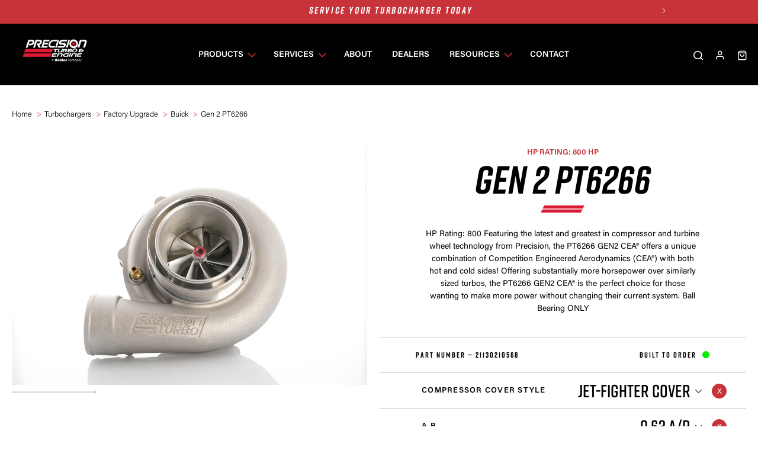

--- FILE ---
content_type: text/html; charset=utf-8
request_url: https://www.precisionturbo.com/p372145-turbochargers-factory-upgrade-buick-gen-2-pt6266-s-21130210568
body_size: 9947
content:
<!doctype html>
<html lang="en">
<head>
	<meta http-equiv="content-type" content="text/html; charset=utf-8">
	<meta name="viewport" content="width=device-width, initial-scale=1.0">
	
    <script>(function(n,t,i,r){var u,f;n[i]=n[i]||{},n[i].initial={accountCode:"ACERB11112",host:"ACERB11112.pcapredict.com"},
        n[i].on=n[i].on||function(){(n[i].onq=n[i].onq||[]).push(arguments)},u=t.createElement("script"),
        u.async=!0,u.src=r,f=t.getElementsByTagName("script")[0],
        f.parentNode.insertBefore(u,f)})(window,document,"pca","//ACERB11112.pcapredict.com/js/sensor.js")
    </script>

	<link rel="canonical" href="https://www.precisionturbo.com/p372145-turbochargers-factory-upgrade-buick-gen-2-pt6266-s-21130210568">
	<title>Gen 2 PT6266</title>
	<meta property="og:title" content="Gen 2 PT6266">
	<meta property="og:image" content="https://imagedelivery.net/oJimWy5TEkIAkWQ2oqxxOw/8eaa5503-cc67-4914-bcc8-716968370d00/public">
	<meta property="og:description" content="HP Rating: 800
Featuring the latest and greatest in compressor and turbine wheel technology from Precision, the PT6266 GEN2 CEA® offers a unique combinatio">
	<script text="text/javascript">var _learnq = _learnq || [];</script>
	<!-- Google Tag Manager -->
<script>(function(w,d,s,l,i){w[l]=w[l]||[];w[l].push({'gtm.start':
new Date().getTime(),event:'gtm.js'});var f=d.getElementsByTagName(s)[0],
j=d.createElement(s),dl=l!='dataLayer'?'&l='+l:'';j.async=true;j.src=
'https://www.googletagmanager.com/gtm.js?id='+i+dl;f.parentNode.insertBefore(j,f);
})(window,document,'script','dataLayer','GTM-KHPQ7FZZ');</script>
<!-- End Google Tag Manager -->
	<meta property="og:type" content="website">
	<meta property="og:site_name" content="Precision Turbo &amp; Engine">
	<link rel="icon" type="image/vnd.microsoft.icon" href="/tpl/images/icon.ico">
	<link rel="icon" type="image/png" href="/tpl/images/icon.png">
	<link rel="stylesheet" type="text/css" href="/tpl/stylesheet.css">
	<script type="text/javascript" src="/tpl/template.js"></script>
	<script type="text/javascript"><!--
var WEB_ROOT = location.protocol+"//"+location.host+"/";
	//--></script>
</head>
<body class="_product __"><!-- Google Tag Manager (noscript) -->
<noscript><iframe src="https://www.googletagmanager.com/ns.html?id=GTM-KHPQ7FZZ" 
height="0" width="0" style="display:none;visibility:hidden"></iframe></noscript>
<!-- End Google Tag Manager (noscript) --><div class="loader"></div><div class="announcements" data-delay="5"><div class="announcements-slider"><div class="item"><p><a class="button" title="SERVICE YOUR TURBOCHARGER TODAY" href="rma">SERVICE YOUR TURBOCHARGER TODAY</a></p></div><div class="item"><p><a class="button" title="INTRODUCING THE ALL-NEW 7675 MFS" href="p551667-turbochargers-sport-series-1100-1600hp-7675-mfs-h-cover">INTRODUCING THE ALL-NEW 7675 MFS</a></p></div><div class="item"><p><a class="button" title="INTRODUCING THE ALL-NEW 8891 NEXT GEN" href="p592213-turbochargers-street-race-next-gen-next-gen-8891-promod">INTRODUCING THE ALL-NEW 8891 NEXT GEN</a></p></div></div></div><header id="header" class="newsbanner"><div class="navigationBar-wrap"><div class="container"><div class="navigationBar animBox"><a href="/" class="siteLogo"></a><div class="hamburger-btn"><span class="hamburger"></span></div><nav class="siteNav"><ul class="siteNavList"><li class="has-sub wide-menu"><a href="/category"
        class="siteNavLink category">
        <span class="_category">Products</span>
        </a><ul class="sub-menu"><li class="back"><a href="#">Back</a></li><li class="sub-category has-sub"><a href="/c124191-turbochargers"><span class="thumb"><img src="https://imagedelivery.net/oJimWy5TEkIAkWQ2oqxxOw/99f3e262-6a7c-4071-29cc-eb62079f0800/public" alt="" width="" height=""></span>Turbochargers</a><div class="sub-products"><ul class="item"><li class="sub-child"><a  href="/c180156-turbochargers-sport-series"><span>Sport Series</span></a></li><li class="sub-child"><a  href="/c180155-turbochargers-street-race"><span>Street & Race</span></a></li><li class="sub-child"><a  href="/c180158-turbochargers-mirror-image"><span>Mirror Image</span></a></li><li class="sub-child"><a  href="/c371932-turbochargers-water-cooled-turbochargers"><span>Water Cooled Turbochargers</span></a></li><li class="sub-child"><a  href="/c180159-turbochargers-class-legal"><span>CLASS LEGAL</span></a></li><li class="sub-child"><a  href="/c180154-turbochargers-factory-upgrade"><span>Factory Upgrade</span></a></li><li class="sub-child"><a  href="/c180160-turbochargers-turbo-package"><span>Turbo Package</span></a></li></ul><a href="/c124191-turbochargers" class="view-all cta-link">view all Turbochargers —</a></div></li><li class="sub-category has-sub"><a href="/c124195-compressor-cover"><span class="thumb"><img src="https://imagedelivery.net/oJimWy5TEkIAkWQ2oqxxOw/e20ac80e-5624-4d9e-b294-91acd473e600/public" alt="" width="" height=""></span>Compressor Cover</a><div class="sub-products"><ul class="item"><li class="sub-child"><a  href="/c180147-compressor-cover-jet-fighter"><span>Jet Fighter</span></a></li></ul><a href="/c124195-compressor-cover" class="view-all cta-link">view all Compressor Cover —</a></div></li><li class="sub-category has-sub"><a href="/c124194-turbine-housings"><span class="thumb"><img src="https://imagedelivery.net/oJimWy5TEkIAkWQ2oqxxOw/8f1c1c88-79bf-4692-2658-7abe51ce1100/public" alt="" width="" height=""></span>Turbine Housings</a><div class="sub-products"><ul class="item"><li class="sub-child"><a  href="/c371955-turbine-housings-t25"><span>T25</span></a></li><li class="sub-child"><a  href="/c371957-turbine-housings-t3"><span>T3</span></a></li><li class="sub-child"><a style="background-size: cover;background-image: url(https://imagedelivery.net/oJimWy5TEkIAkWQ2oqxxOw/0a7670ff-7836-4f8c-ebbc-5747c374e200/public)" href="/c371962-turbine-housings-t4"><span>T4</span></a></li><li class="sub-child"><a  href="/c371946-turbine-housings-sportsman"><span>Sportsman</span></a></li><li class="sub-child"><a  href="/c371923-turbine-housings-promod-t5-t6"><span>PROMOD (T5/T6)</span></a></li><li class="sub-child"><a  href="/c592321-turbine-housings-sportmod-91mm-new"><span>SPORTMOD 91mm (NEW)</span></a></li><li class="sub-child"><a style="background-size: cover;background-image: url(https://imagedelivery.net/oJimWy5TEkIAkWQ2oqxxOw/6e663a96-cfef-44ff-33c5-a481ba2d4300/public)" href="/c371953-turbine-housings-reverse-rotation"><span>Reverse Rotation</span></a></li><li class="sub-child"><a  href="/c371928-turbine-housings-buick"><span>Buick</span></a></li></ul><a href="/c124194-turbine-housings" class="view-all cta-link">view all Turbine Housings —</a></div></li><li class="sub-category has-sub"><a href="/c124193-boost-control"><span class="thumb"><img src="https://imagedelivery.net/oJimWy5TEkIAkWQ2oqxxOw/4ce24daa-6e8e-445f-2310-007a5892e200/public" alt="" width="" height=""></span>Boost Control</a><div class="sub-products"><ul class="item"><li class="sub-child"><a  href="/c300248-boost-control-wastegates"><span>Wastegates</span></a></li><li class="sub-child"><a  href="/c180144-boost-control-blow-off-valves"><span>Blow Off Valves</span></a></li><li class="sub-child"><a  href="/c180145-boost-control-boost-control-accessories"><span>Boost Control Accessories</span></a></li></ul><a href="/c124193-boost-control" class="view-all cta-link">view all Boost Control —</a></div></li><li class="sub-category has-sub"><a href="/c292657-apparel"><span class="thumb"><img src="https://imagedelivery.net/oJimWy5TEkIAkWQ2oqxxOw/7336faff-2090-4e4c-10c7-9e8e6b4b0100/public" alt="" width="" height=""></span>Apparel</a><div class="sub-products"><ul class="item"><li class="sub-child"><a  href="/c293099-apparel-apparel"><span>Apparel</span></a></li><li class="sub-child"><a  href="/c297532-apparel-promotional"><span>Promotional</span></a></li></ul><a href="/c292657-apparel" class="view-all cta-link">view all Apparel —</a></div></li><li class="sub-category has-sub"><a href="/c180142-turbo-accessories"><span class="thumb"><img src="https://imagedelivery.net/oJimWy5TEkIAkWQ2oqxxOw/2f312569-4d43-48c8-ec80-02264068ce00/public" alt="" width="" height=""></span>Turbo Accessories</a><div class="sub-products"><ul class="item"><li class="sub-child"><a  href="/c256864-turbo-accessories-fittings"><span>Fittings</span></a></li><li class="sub-child"><a  href="/c259439-turbo-accessories-speed-sensor"><span>Speed Sensor</span></a></li><li class="sub-child"><a  href="/c259637-turbo-accessories-subaru"><span>Subaru</span></a></li><li class="sub-child"><a  href="/c259644-turbo-accessories-o-ring"><span>O-Ring</span></a></li><li class="sub-child"><a  href="/c259651-turbo-accessories-clamps"><span>Clamps</span></a></li><li class="sub-child"><a  href="/c259850-turbo-accessories-oil-restrictor"><span>Oil Restrictor</span></a></li><li class="sub-child"><a  href="/c260105-turbo-accessories-hoses"><span>Hoses</span></a></li><li class="sub-child"><a  href="/c497914-turbo-accessories-turbo-inlet-screen"><span>Turbo Inlet Screen</span></a></li><li class="sub-child"><a  href="/c260123-turbo-accessories-bungs"><span>Bungs</span></a></li><li class="sub-child"><a  href="/c260130-turbo-accessories-installation-kit"><span>Installation Kit</span></a></li><li class="sub-child"><a  href="/c260137-turbo-accessories-safety-blankets"><span>Safety Blankets</span></a></li><li class="sub-child"><a  href="/c297768-turbo-accessories-gaskets"><span>Gaskets</span></a></li><li class="sub-child"><a  href="/c299642-turbo-accessories-oil-feed-drain"><span>Oil Feed / Drain</span></a></li><li class="sub-child"><a  href="/c299712-turbo-accessories-flanges"><span>Flanges</span></a></li><li class="sub-child"><a  href="/c371850-turbo-accessories-cc-th-bolt-clamp-kits"><span>CC / TH Bolt & Clamp Kits</span></a></li></ul><a href="/c180142-turbo-accessories" class="view-all cta-link">view all Turbo Accessories —</a></div></li><li class="sub-category has-sub"><a href="/c437828-clearance"><span class="thumb"><img src="https://imagedelivery.net/oJimWy5TEkIAkWQ2oqxxOw/e1004047-0baf-485e-f922-e5059c884a00/public" alt="" width="" height=""></span>Clearance</a><div class="sub-products"><ul class="item"><li class="sub-child"><a  href="/c563845-clearance-new-turbochargers"><span>NEW Turbochargers</span></a></li><li class="sub-child"><a  href="/c445849-clearance-non-pte-parts-accessories"><span>NON-PTE Parts / Accessories </span></a></li></ul><a href="/c437828-clearance" class="view-all cta-link">view all Clearance —</a></div></li><li class="view-all"><a href="/category">view all products —</a></li></ul></li><li class="has-sub short-menu"><a
        class="siteNavLink">
        <span class="_service">Services</span>
        </a><ul class="sub-menu"><li class="back"><a href="#">Back</a></li><li class=""><a class="sub-child" href="/services">Our Services</a></li><li class=""><a class="sub-child" href="/rma">RMA</a></li><li class=""><a class="sub-child" href="/buyback">Buy Back</a></li><li class=""><a class="sub-child" href="/return-policy">Returns</a></li></ul></li><li class=""><a href="/about"
        class="siteNavLink">
        <span class="_about">About</span>
        </a></li><li class=""><a href="/dealers"
        class="siteNavLink">
        <span class="_dealers">Dealers</span>
        </a></li><li class="has-sub short-menu"><a
        class="siteNavLink">
        <span class="_resources">Resources</span>
        </a><ul class="sub-menu"><li class="back"><a href="#">Back</a></li><li class=""><a class="sub-child" href="/sponsorship">Sponsorship</a></li><li class=""><a class="sub-child" href="/news">News</a></li><li class=""><a class="sub-child" href="/news1">Tech</a></li></ul></li><li class=""><a href="/contact"
        class="siteNavLink">
        <span class="_contact">Contact</span>
        </a></li></ul><div class="mobile-items"><div class="mobile-account"><a href="/my-account" class="user"><svg><use xlink:href="./tpl/images/sprite.svg#account" alt="user"></use></svg>Login</a></div><div class="mobile-shopping-cart"><a href="/shopping-cart" class="cart"><svg><use xlink:href="./tpl/images/sprite.svg#shopping" alt="cart"></use></svg><span data-count="0" class="cart-count">0</span> Cart</a><span class="cart_total">$0.50</span></div></div></nav><div class="headerTop"><div class="headerTop-item"><div class="search"><form name="search" action="/category" method="get"><div class="coll"><span class="frm_field frm_text"><input type="text" name="q" value="" placeholder="Search..." required="required"></span></div><button class="headerSearch"><span class="search-icon"></span></button></form></div></div><div class="headerTop-item"><a href="/my-account" class="headerUser"><span class="user-icon"></span></a></div><div class="headerTop-item cart"><a href="/shopping-cart" class="headerCart"><span class="cart-icon"></span></svg> </a></div><div class="headerTop-item cart"><a href="/shopping-cart"  class="headerCart-counter"><span data-count="0" class="cart-count hidden">0</span></a></div></div></div></div></div></header><div class="cart-popup"><div class="popup-header"><div class="section-title"><h2><span>Your Cart</span></h2></div><div class="close"></div></div><div id="stripe-pk" class="hidden" data-pk="pk_live_51Ni2N7HuMzr8ApK166A5wGvg0H8nVunoKylVY13nTLnIp9901pr195IZK46bqax1X9SBPkZP0VbFvynuRn5uiyS800erbGaLX2"></div><p class="cart-empty">Your cart is empty</p></div><div class="search-popup"><div class="backdrop"></div><div class="search"><form name="search" action="/category" method="get"><div class="coll"><span class="frm_field frm_text"><input type="text" name="q" value="" placeholder="Search..." required="required"></span></div><button class="headerSearch"><span class="search-icon"></span></button><div class="ajax-search-popup"></div></form></div><div class="close">Close</div></div><div id="main" class="main"><section class="simplyHeader"></section><section class="page-breadcrumbs"><div class="container"><ul class="breadcrumbs"><li><a href="/">Home</a></li><li><a href="/c124191-turbochargers">Turbochargers</a></li><li><a href="/c180154-turbochargers-factory-upgrade">Factory Upgrade</a></li><li><a href="/c250831-turbochargers-factory-upgrade-buick">Buick</a></li><li>Gen 2 PT6266</li></ul></div></section><div class="product-detail-wrap" data-cat="0"><div class="container product-detail"><div><form name="product" action="/product" method="post" data-sku='21130210568'><section class="product-holder"><article class="box _1of2 product-photos"><div class="image-view"><div class="thumb"><img src="https://imagedelivery.net/oJimWy5TEkIAkWQ2oqxxOw/8eaa5503-cc67-4914-bcc8-716968370d00/public" alt=""></div></div><div class="thumb-list"><ul class="thumb-slider"><li class="item sel"><a href="#"><img src="https://imagedelivery.net/oJimWy5TEkIAkWQ2oqxxOw/8eaa5503-cc67-4914-bcc8-716968370d00/public" alt="" loading="lazy"></a></li><li class="item"><a href="#"><img src="https://imagedelivery.net/oJimWy5TEkIAkWQ2oqxxOw/8eaa5503-cc67-4914-bcc8-716968370d00/public" alt="" loading="lazy"></a></li><li class="item"><a href="#"><img src="https://imagedelivery.net/oJimWy5TEkIAkWQ2oqxxOw/67968b14-1aed-410e-9026-93f34c009e00/public" alt="" loading="lazy"></a></li><li class="item"><a href="#"><img src="https://imagedelivery.net/oJimWy5TEkIAkWQ2oqxxOw/69c17590-2527-486a-2372-8db818def900/public" alt="" loading="lazy"></a></li><li class="item"><a href="#"><img src="https://imagedelivery.net/oJimWy5TEkIAkWQ2oqxxOw/05a836e6-e2ca-480e-caa4-6572cd825200/public" alt="" loading="lazy"></a></li><li class="item"><a href="#"><img src="https://imagedelivery.net/oJimWy5TEkIAkWQ2oqxxOw/4424d2e5-827d-49e4-a692-d2a642c84a00/public" alt="" loading="lazy"></a></li><li class="item"><a href="#"><img src="https://imagedelivery.net/oJimWy5TEkIAkWQ2oqxxOw/65e73e3d-95c9-4f7c-4dcc-d11880dd2700/public" alt="" loading="lazy"></a></li></ul></div></article><div class="box _1of2 product-info-wrap" data-group-id="372145"><div class="wrapper-info"><article class="section-title"><div class="sub-title">hp rating: 800 HP</div><h2>Gen 2 PT6266</h2></article><article class="description">HP Rating: 800
Featuring the latest and greatest in compressor and turbine wheel technology from Precision, the PT6266 GEN2 CEA® offers a unique combination of Competition Engineered Aerodynamics (CEA®) with both hot and cold sides! Offering substantially more horsepower over similarly sized turbos, the PT6266 GEN2 CEA® is the perfect choice for those wanting to make more power without changing their current system.

Ball Bearing ONLY</article><article class="product-stats"><div class="product-sku"><span>Part number — </span><span class="sku">21130210568</span></div><div class="stock-status in"><span>Built to order</span></div></article></div><article data-filter="375007" class="product-select form-holder"><div class="column selected"><h4>Compressor cover style</h4><div class="drop-down sort-form selected"><div data-selected="true" class="drop-title"><span>JET-FIGHTER COVER</span><div class="clear-option"></div></div><ul class="drop-list"><li class="active" data-filter="371620" data-id="371628" data-prod-id="375022,375017,375012,375007,375002,375027">JET-FIGHTER COVER</li><li class="hidden" data-filter="371620" data-id="371623" data-prod-id="374972,374997,374992,374987,374982,374977">S-COVER</li></ul></div></div><div class="column selected"><h4>A r</h4><div class="drop-down sort-form selected"><div data-selected="true" class="drop-title"><span>0.63 A/R</span><div class="clear-option"></div></div><ul class="drop-list"><li class="active" data-filter="371723" data-id="371740" data-prod-id="374972,375012,375007,375002,374997,374992,374987,374982,374977">0.63 A/R</li><li class="hidden" data-filter="371723" data-id="371744" data-prod-id="375022,375017,375027">0.85 A/R</li></ul></div></div></article><article class="product-bottom"><div class="price-wrap"><div class="price"><h4>MSRP</h4><div>$2,578.76</div></div><div class="qty"><h4>QTY</h4><div class="input-number"><input type="hidden" name="qty[375007:21130210568]" value="1"><div class="_input"><span class="frm_field"><input type="number" name="" value="1"></span></div><div class="plus"></div><div class="minus"></div></div></div></div><div class="button-wrap"><button type="submit" class="cta-link">Add to cart —</button></div></article><div class="affirm-wrapper" style="width: 100%"><div id="affirm-message" style="margin-bottom: 20px;"></div><div id="grand-total" class="hidden" data-amount="257876"></div><script src="https://js.stripe.com/v3/"></script></div></div></section><div class="box _1of1 product-tabs"><ul class="tab-list"><li data-id="1" class="active"><span class="icon"><svg id="a" xmlns="http://www.w3.org/2000/svg" width="54.18" height="43.95" xmlns:xlink="http://www.w3.org/1999/xlink" viewBox="0 0 54.18 43.95"><defs><clipPath id="b"><rect x="0" y="0" width="54.18" height="43.95" fill="none"/></clipPath></defs><g clip-path="url(#b)"><path d="M53.91,26.51c-.2-.25-.49-.4-.8-.43l-.83-.08c-.41-3.54-1.57-7.01-3.38-10.07l1.21-.55c.29-.13,.51-.37,.62-.66,.11-.29,.1-.6-.02-.89-.01-.06-.03-.12-.05-.17-.06-.13-.17-.23-.3-.28-.1-.08-.21-.15-.32-.19-.3-.11-.62-.1-.91,.03l-1.56,.7c-1.09-1.5-2.34-2.87-3.71-4.08-1.19-1.05-2.48-1.98-3.84-2.78l1.15-1.61c.19-.26,.26-.58,.21-.89-.05-.31-.22-.59-.48-.77-.26-.19-.58-.26-.89-.21-.31,.05-.59,.22-.77,.48l-1.35,1.88c-2.93-1.36-6.17-2.16-9.42-2.33V1.19c0-.66-.53-1.19-1.19-1.19s-1.19,.53-1.19,1.19V3.6c-3.32,.14-6.63,.95-9.62,2.34l-1.13-1.96c-.16-.28-.42-.48-.73-.56-.31-.08-.63-.04-.9,.12-.28,.16-.47,.42-.56,.72-.08,.31-.04,.63,.12,.9l1.09,1.88c-1.29,.76-2.52,1.63-3.64,2.6-1.44,1.24-2.73,2.64-3.86,4.18l-1.5-.87c-.27-.16-.59-.2-.9-.12-.15,.04-.29,.12-.43,.23-.14,.05-.25,.14-.33,.26-.06,.1-.09,.22-.08,.34-.06,.2-.06,.42,0,.62,.08,.31,.28,.56,.55,.72l1.37,.79c-1.81,3.01-2.99,6.43-3.43,9.91h-.91c-.66,0-1.19,.53-1.19,1.19s.53,1.19,1.19,1.19h.72c-.11,3.37,.45,6.67,1.66,9.82l.24,.63c.03,.08,.09,.14,.17,.17,.08,.03,.17,.02,.24-.02l.59-.31c.68-.36,1.11-.59,1.4-.75l.06-.03q.56-.3,1.15-.56l.52-.22c.15-.06,.22-.23,.16-.38l-.19-.53c-2.2-5.99-1.44-12.76,2.03-18.19l1.61,.95c.27,.16,.63,.06,.8-.22,.08-.13,.11-.29,.07-.44-.03-.16-.13-.29-.26-.37l-1.55-.92c.94-1.3,2.02-2.48,3.2-3.49,3.56-3.06,8.11-4.8,12.85-4.92v1.71c0,.31,.27,.56,.6,.56s.6-.25,.6-.56v-1.7c4.76,.16,9.3,1.95,12.84,5.07,1.05,.92,2.01,1.97,2.85,3.11l-1.69,.84c-.29,.14-.4,.5-.25,.79,.15,.29,.5,.42,.78,.27l1.84-.91c3.59,5.46,4.41,12.31,2.2,18.37l-.18,.48c-.05,.14,0,.29,.14,.36l.5,.27c.55,.34,1.12,.64,1.67,.93l.14-.26-.08,.29c.29,.15,.58,.31,.86,.46l.6,.33s.1,.04,.15,.04c.03,0,.07,0,.1-.02,.08-.03,.15-.09,.18-.17l.25-.64c1.18-3.06,1.75-6.27,1.68-9.55l.56,.05c.62,0,1.12-.46,1.18-1.07,.03-.32-.06-.63-.26-.87m-8.07-9.81l1.09-.55c2.05,3.22,3.3,6.92,3.63,10.73l.04,.59c.18,3.04-.21,6.03-1.18,8.89l-.03-.02c-.35-.18-.7-.37-1.05-.56,2.06-6.33,1.13-13.41-2.51-19.08m-.67-1c-.97-1.35-2.08-2.57-3.29-3.64h0c-3.86-3.4-8.83-5.35-14.02-5.51v-1.19c3.44,.1,6.85,.96,9.9,2.5l.52,.26c1.57,.84,3.05,1.87,4.39,3.05,1.33,1.17,2.54,2.52,3.59,3.99l-1.09,.54Zm-37.13-.49c1.11-1.56,2.4-2.98,3.83-4.22,1.25-1.08,2.64-2.03,4.12-2.83l.51-.27c3.12-1.58,6.63-2.46,10.16-2.53v1.19c-5.17,.12-10.13,2.01-14.01,5.35-1.32,1.14-2.52,2.46-3.57,3.93l-1.04-.62Zm-2.07,20.54c-.13,.07-.29,.15-.54,.29l-.54,.29c-.98-2.92-1.37-5.96-1.16-9.06l.04-.58c.35-3.71,1.58-7.32,3.59-10.49l1.04,.62c-3.57,5.62-4.48,12.66-2.44,18.93"/><path d="M30.5,31.05c.37-.54,.59-1.18,.59-1.88,0-1.83-1.48-3.31-3.31-3.31-.41,0-.79,.08-1.15,.22l-10.57-12.11,9.25,13.08c-.63,.6-.84,1.19-.84,2.13,0,1.83,1.48,3.31,3.31,3.31,.44,0,.86-.09,1.25-.25,0,0,1.56,2.53,1.54,2.56,.11,.12,.22,.24,.32,.37,.04,.05,.08,.1,.12,.14,1.56,1.57,2.91,.33,2.06-1.41-.1-.12-2.56-2.85-2.56-2.85m-2.74,.22c-1.17,0-2.11-.95-2.11-2.11s.95-2.11,2.11-2.11,2.11,.95,2.11,2.11-.95,2.11-2.11,2.11"/><polygon points="27.37 36.68 12.2 38.49 12.2 42.13 27.37 43.95 42.54 42.13 42.54 38.49 27.37 36.68"/></g></svg></span><span>Specs</span></li><li data-id="2"><span class="icon"><svg id="a" xmlns="http://www.w3.org/2000/svg" width="56.13" height="56.13" xmlns:xlink="http://www.w3.org/1999/xlink" viewBox="0 0 56.13 56.13"><defs><clipPath id="b"><rect y="0" width="56.13" height="56.13" fill="none"/></clipPath></defs><g clip-path="url(#b)"><path d="M51.91,55.72c-.15,0-.3-.06-.42-.17l-2.45-2.45c-.23-.23-.23-.61,0-.84l3.21-3.21c.23-.23,.61-.23,.84,0l2.46,2.45c.11,.11,.17,.26,.17,.42s-.06,.31-.17,.42l-3.22,3.21c-.12,.12-.27,.17-.42,.17m-1.61-3.05l1.61,1.61,2.37-2.37-1.61-1.61-2.37,2.37Z"/><path d="M4.51,7.5c-.15,0-.3-.06-.42-.18L.17,3.41c-.23-.23-.23-.61,0-.84L2.57,.17c.23-.23,.61-.23,.84,0l3.91,3.91c.11,.11,.18,.26,.18,.42s-.06,.31-.18,.42l-2.39,2.39c-.12,.12-.27,.18-.42,.18M1.44,2.99l3.07,3.07,1.55-1.55L2.99,1.44l-1.55,1.55Z"/><path d="M48.88,56.13h0c-.16,0-.31-.06-.42-.17l-3.24-3.24c-.23-.23-.23-.61,0-.84l6.65-6.66c.23-.23,.61-.23,.84,0l3.25,3.25c.11,.11,.17,.26,.17,.42s-.06,.31-.17,.42l-6.66,6.66c-.11,.11-.26,.17-.42,.17m-2.4-3.84l2.4,2.4,5.82-5.81-2.4-2.4-5.81,5.81Z"/><path d="M16.33,31.73c-.15,0-.3-.06-.42-.17l-2.9-2.9c-.11-.11-.17-.26-.17-.42s.06-.31,.17-.42l4.83-4.82c.11-.11,.26-.18,.42-.18s.31,.06,.42,.18l2.9,2.9c.23,.23,.23,.61,0,.84l-4.83,4.83c-.12,.12-.27,.17-.42,.17m-2.06-3.49l2.06,2.06,3.98-3.98-2.06-2.06-3.98,3.98Z"/><path d="M26.34,41.75c-.15,0-.31-.06-.42-.17l-2.9-2.9c-.11-.11-.17-.26-.17-.42s.06-.31,.17-.42l4.83-4.83c.11-.11,.26-.17,.42-.17s.31,.06,.42,.17l2.9,2.9c.23,.23,.23,.61,0,.84l-4.83,4.83c-.12,.12-.27,.17-.42,.17m-2.06-3.49l2.06,2.06,3.98-3.98-2.06-2.06-3.98,3.98Z"/><path d="M6.26,11.68c-.16,0-.31-.06-.42-.17l-2.9-2.9c-.23-.23-.23-.61,0-.84L7.76,2.94c.23-.23,.61-.23,.84,0l2.9,2.9c.11,.11,.17,.26,.17,.42s-.06,.31-.17,.42l-4.83,4.83c-.11,.11-.26,.17-.42,.17m-2.06-3.49l2.06,2.06,3.98-3.99-2.06-2.06-3.98,3.98Z"/><path d="M46.35,51.77c-.15,0-.31-.06-.42-.17l-2.9-2.9c-.11-.11-.17-.26-.17-.42s.06-.31,.17-.42l4.83-4.82c.23-.23,.61-.23,.84,0l2.9,2.9c.11,.11,.17,.26,.17,.42s-.06,.31-.17,.42l-4.83,4.83c-.12,.12-.27,.17-.42,.17m-2.06-3.49l2.06,2.06,3.98-3.98-2.06-2.06-3.98,3.98Z"/><path d="M26.33,31.75c-.15,0-.3-.06-.42-.17l-2.9-2.9c-.11-.11-.17-.26-.17-.42s.06-.31,.17-.42l4.83-4.82c.11-.11,.26-.17,.42-.17s.31,.06,.42,.17l2.9,2.9c.23,.23,.23,.61,0,.84l-4.83,4.82c-.12,.12-.27,.17-.42,.17m-2.06-3.49l2.06,2.06,3.98-3.98-2.06-2.06-3.98,3.98Z"/><path d="M36.34,41.76c-.15,0-.31-.06-.42-.17l-2.9-2.9c-.11-.11-.17-.26-.17-.42s.06-.31,.17-.42l4.83-4.82c.23-.23,.61-.23,.84,0l2.9,2.9c.23,.23,.23,.61,0,.84l-4.82,4.83c-.12,.12-.27,.17-.42,.17m-2.06-3.49l2.06,2.06,3.98-3.98-2.06-2.06-3.98,3.98Z"/><path d="M16.31,21.73c-.16,0-.31-.06-.42-.17l-2.9-2.9c-.23-.23-.23-.61,0-.84l4.82-4.83c.11-.11,.26-.17,.42-.17s.31,.06,.42,.17l2.9,2.9c.23,.23,.23,.61,0,.84l-4.83,4.82c-.11,.11-.26,.17-.42,.17m-2.06-3.49l2.06,2.06,3.98-3.98-2.06-2.06-3.98,3.98Z"/><path d="M16.29,11.73h0c-.16,0-.31-.06-.42-.17l-2.9-2.9c-.23-.23-.23-.61,0-.84l4.82-4.83c.22-.22,.62-.22,.84,0l2.9,2.9c.11,.11,.17,.26,.17,.42s-.06,.31-.17,.42l-4.83,4.83c-.11,.11-.26,.17-.42,.17m-2.06-3.49l2.06,2.06,3.98-3.98-2.06-2.06-3.98,3.98Z"/><path d="M46.34,41.78h0c-.16,0-.31-.06-.42-.17l-2.9-2.9c-.23-.23-.23-.61,0-.84l4.82-4.82c.23-.23,.61-.23,.84,0l2.9,2.9c.11,.11,.17,.26,.17,.42s-.06,.31-.17,.42l-4.83,4.82c-.11,.11-.26,.17-.42,.17m-2.05-3.49l2.05,2.06,3.98-3.98-2.06-2.06-3.98,3.98Z"/><path d="M12.74,19.14c-.15,0-.31-.06-.42-.17l-.8-.8c-.19-.19-.23-.48-.1-.71l2.38-4.25s.06-.09,.1-.13l7.45-7.45c.23-.23,.61-.23,.84,0l.8,.8c.19,.19,.23,.48,.1,.71l-2.38,4.25s-.06,.09-.1,.13l-7.45,7.44c-.12,.12-.27,.17-.42,.17m-.06-1.5l.06,.06,6.97-6.97,2.12-3.79-.06-.06-6.97,6.97-2.12,3.79Z"/><path d="M12.78,29.11h0c-.16,0-.31-.06-.42-.18l-.8-.8c-.19-.19-.23-.48-.1-.71l2.38-4.25s.06-.09,.1-.13l7.45-7.45c.23-.23,.61-.23,.84,0l.8,.8c.19,.19,.23,.48,.1,.71l-2.38,4.25s-.06,.09-.1,.13l-7.45,7.45c-.11,.11-.26,.18-.42,.18m-.06-1.5l.06,.06,6.97-6.97,2.12-3.79-.06-.06-6.97,6.97-2.12,3.79Z"/><path d="M26.87,43.19c-.15,0-.31-.06-.42-.17l-.8-.8c-.11-.11-.18-.26-.18-.42s.06-.31,.18-.42l7.45-7.45s.08-.07,.13-.1l4.25-2.38c.23-.13,.52-.09,.71,.1l.8,.8c.11,.11,.17,.26,.17,.42s-.06,.31-.17,.42l-7.45,7.45s-.08,.07-.13,.1l-4.25,2.38c-.09,.05-.19,.08-.29,.08m.04-1.4l.06,.06,3.79-2.12,6.97-6.97-.06-.06-3.79,2.12-6.97,6.97Z"/><path d="M36.84,43.23c-.15,0-.31-.06-.42-.18l-.8-.8c-.11-.11-.18-.26-.18-.42s.06-.31,.18-.42l7.45-7.45s.08-.07,.13-.1l4.25-2.38c.23-.13,.52-.09,.71,.1l.8,.8c.11,.11,.17,.26,.17,.42s-.06,.31-.17,.42l-7.44,7.45s-.08,.07-.13,.1l-4.26,2.38c-.09,.05-.19,.08-.29,.08m.04-1.4l.06,.06,3.79-2.12,6.97-6.97-.06-.06-3.79,2.12-6.97,6.97Z"/><path d="M7.73,14.13h0c-.16,0-.31-.06-.42-.17l-1.74-1.74c-.23-.23-.23-.61,0-.84L13.02,3.93s.08-.07,.13-.1l4.25-2.38c.23-.13,.52-.09,.71,.1l.8,.8c.23,.23,.23,.61,0,.84L8.15,13.96c-.11,.11-.26,.17-.42,.17m-.89-2.33l.89,.9L17.66,2.77l-.06-.06-3.79,2.12-6.97,6.97Z"/><path d="M16.86,33.17c-.15,0-.31-.06-.42-.17l-.8-.8c-.11-.11-.17-.26-.17-.42s.06-.31,.17-.42l15.72-15.72c.23-.23,.61-.23,.84,0l1.74,1.74c.11,.11,.17,.26,.17,.42s-.06,.31-.17,.42l-12.41,12.41s-.08,.07-.13,.1l-4.26,2.38c-.09,.05-.19,.08-.29,.08m.04-1.4l.06,.06,3.79-2.12,11.93-11.93-.9-.9-14.88,14.88Z"/><path d="M37.82,54.14h0c-.16,0-.31-.06-.42-.17l-1.74-1.74c-.23-.23-.23-.61,0-.84l15.72-15.72c.11-.11,.26-.17,.42-.17s.31,.06,.42,.17l.8,.8c.19,.19,.23,.48,.1,.71l-2.38,4.25s-.06,.09-.1,.13l-12.41,12.41c-.11,.11-.26,.17-.42,.17m-.89-2.33l.89,.89,11.93-11.93,2.12-3.79-.06-.06-14.88,14.88Z"/><path d="M22.8,39.12h0c-.16,0-.31-.06-.42-.18l-.8-.8c-.19-.19-.23-.48-.1-.71l2.38-4.25s.06-.09,.1-.13l12.41-12.41c.23-.23,.61-.23,.84,0l1.74,1.74c.11,.11,.17,.26,.17,.42s-.06,.31-.17,.42l-15.72,15.73c-.11,.11-.26,.17-.42,.17m-.06-1.5l.06,.06,14.88-14.88-.9-.9-11.93,11.93-2.12,3.79Z"/></g></svg></span><span>Details</span></li></ul><div data-id="1" class="tab-content active"><div class="inner"><div class="section-title"><h2>Specs</h2></div><div class="option">hp rating: 800 HP</div><div class="option">generation: BUICK STYLE 3-BOLT</div><div class="option">cover style: JET-FIGHTER COVER</div><div class="option">compressor inducer: 62.0 MM</div></div></div><div data-id="2" class="tab-content"><div class="inner"><div class="section-title"><h2>Details</h2></div>PTE's PT6266 Turbocharger features the following:
 Exclusive GEN2 CEA® (Competition Engineered Aerodynamics) compressor wheel machined from a 2618-aluminum forging
 Higher efficiency and faster transient response for maximum power and performance
 62mm inducer compressor wheel
 Compressor cover options:
 - "Ported S" compressor cover 4.0" inlet/2.5" outlet
 Exclusive CEA® (Competition Engineered Aerodynamics) 66mm, 76 trim turbine wheel
 Turbine housing options:
 - cast 310 stainless steel THV5S / 1.05 A/R
 - T3 .63 or .82 A/R with 4 bolt (2.5") discharge
 - T3 .63 A/R with 5 bolt discharge (with or without wastegate hole)
 - T3 .63 or .82 A/R with 3" OD (outer diameter) V-Band discharge
 - V-Band inlet .82 A/R with V-Band discharge
 - Stainless steel .82 A/R V-band inlet/outlet
 - T4 Tangential .58, .68, .81, or .96 A/R with 3 5/8" OD (outer diameter) V-Band discharge
 - T4 Divided .84, 1.0, 1.15, or 1.32 A/R with 3 5/8" OD (outer diameter) V-Band discharge
 - Buick .63 or .85 A/R
 - K26 .82 A/R
 * NOTE: Additional cost may apply for certain housings.
 Comes standard with an air-cooled, dual ceramic ball-bearing center housing rotating assembly (CHRA)

Precision customers have a history of setting records and getting noticed. They don't sit in the stands watching the action � they're the ones making it happen. Innovation is a collaborative process and we focus our efforts on you. Get involved and be a part of the action today with PTE.</div></div></div><div class="box _1of1 recommended-prods"><div class="home-featured"><div class="category-featured-wrapper recommended-wrapper"><div class="category-list recommended-products"><div><div class="section-title"><h2>Recommended Products</h2></div><div class="list-wrap"><div data-id="371990" class="item"><a href="/p371990-turbo-accessories-fittings-turbo-oil-feed-fitting"><div class="thumb"><img data-lazy="https://imagedelivery.net/oJimWy5TEkIAkWQ2oqxxOw/cc2c4b70-565e-4cbc-e18c-c2c2aae0fc00/public" alt=""></div><div class="name">TURBO OIL FEED FITTING</div><div data-price="5.18" class="price">$5.18</div><div class="link"><span class="cta-link">View product —</span></div></a></div><div data-id="372011" class="item"><a href="/p372011-turbo-accessories-oil-feed-drain-oil-drain"><div class="thumb"><img data-lazy="https://imagedelivery.net/oJimWy5TEkIAkWQ2oqxxOw/1ebf891a-7569-45b1-064b-a212add57200/public" alt=""></div><div class="name">Oil Drain</div><div data-price="23.06" class="price">$23.06</div><div class="link"><span class="cta-link">View product —</span></div></a></div></div></div></div></div></div></div></form></div></div></div><script type="text/javascript">
           var item = {
             "ProductName": "Gen 2 PT6266",
             "ProductID": "375007",
             "ImageURL" : "https://www.precisionturbo.com/images/365965-4608x3072/21630215999-1.jpg",
             "URL": location.href,
           };

           _learnq.push(["track", "Viewed Product", item]);
           _learnq.push(["trackViewedItem", {
             "Title": item.ProductName,
             "ItemId": item.ProductID,
             "ImageUrl": item.ImageURL,
             "Url": item.URL,
           }]);
         </script></div><section class="video-popup"><div class="modal"><div class="modal-dialog"><div class="modal-content"><div class="modal-header"><h3 class="modal-title"></h3><a href="#" class="close">×</a></div><div class="modal-body"></div></div></div></div></section><footer class="footer"><div class="footerTop animBox"><div class="footer-column"><a class="footerLogo"></a><div class="footerLogo-description"><p>Precision Turbo &amp; Engine is a leader in turbocharger technology for street and race applications. We offer a full line of products, accessories, and more.</p></div><ul class="footerSocial social"><li class="instagram"><a class="socialLink" target="_blank" href="https://www.instagram.com/precisionturbo"></a></li><li class="facebook"><a class="socialLink" target="_blank" href="https://www.facebook.com/precisionturbo"></a></li><li class="youtube"><a class="socialLink" target="_blank" href="https://www.youtube.com/user/precisionturbonet"></a></li><li class="twitter"><a class="socialLink" target="_blank" href="https://twitter.com/precisionturbo"></a></li></ul></div><div class="footer-column"><h3>contact</h3><ul class="footer-contacts"><li class="address"><strong>Address:</strong>9401 Georgia Street <br> Suite 2 <br> Crown Point, IN 46307</li><li class="phone"><strong>Phone:</strong><a href="tel:855.996.7832">855.996.7832</a></li><li class="email"><strong>Email:</strong><a href="mailto:info@precisionturbo.com">info@precisionturbo.com</a></li></ul></div><div class="footer-column mobile-drop"><h3 class="pages-list">Customer service</h3><ul class="footer-menu"><li><a href="/about">About</a></li><li><a href="/dealers">Dealers</a></li><li><a href="/news">News</a></li><li><a href="/videos">Videos</a></li><li><a href="/sponsorship">Sponsorship</a></li><li><a href="/rma">RMA</a></li></ul></div><div class="footer-column mobile-drop"><h3>Pages</h3><ul class="footer-menu"><li><a href="/login">My Account</a></li><li><a href="/return-policy">Return Policy</a></li><li><a href="/terms">Terms of Use</a></li><li><a href="/privacy-policy">Privacy Policy</a></li><li><a href="/cookie-policy">Cookie Policy</a></li><li><a href="/iso-9001-cert">ISO 9001: 2015 Certificate</a></li></ul></div></div><div class="footerBottom"><div class="container animated"><div class="copyright"><p>© 2026 Pages All Rights Reserved</p><p class="website"><a href="https://www.scarlettvisionmedia.com/" target="_blank">website//</a></p></div></div></div></footer><!-- Piwik -->
<script type="text/javascript">
var _paq = _paq || [];
(function(){ var u='/piwik/';
_paq.push(['setSiteId', 1]);
_paq.push(['setTrackerUrl', u+'piwik.php']);
_paq.push(['trackPageView']);
_paq.push(['enableLinkTracking']);
var d=document, g=d.createElement('script'), s=d.getElementsByTagName('script')[0]; g.type='text/javascript'; g.defer=true; g.async=true; g.src=u+'piwik.js';
s.parentNode.insertBefore(g,s); })();
</script>
<noscript><p><img src="/piwik/piwik.php?idsite=1" style="border:0" alt=""></p></noscript>
<!-- End Piwik Code -->
</body></html>
<!-- Page generated in 235ms (qc:522, qt:145ms, mem:2134k, cpu:87ms) -->

--- FILE ---
content_type: text/css; charset=utf-8
request_url: https://www.precisionturbo.com/tpl/stylesheet.css
body_size: 49423
content:
@charset "UTF-8";@font-face{font-family:'icomoon';src:url('fonts/icomoon.eot?ppc1od');src:url('fonts/icomoon.eot?ppc1od#iefix') format('embedded-opentype'),url('fonts/icomoon.ttf?ppc1od') format('truetype'),url('fonts/icomoon.woff?ppc1od') format('woff'),url('fonts/icomoon.svg?ppc1od#icomoon') format('svg');font-weight:normal;font-style:normal;font-display:block}@font-face{font-family:'acumin_pro';src:url('fonts/acumin_pro_black-webfont.woff2') format('woff2'),url('fonts/acumin_pro_black-webfont.woff') format('woff'),url('fonts/acumin_pro_black-webfont.ttf') format('truetype');font-weight:900;font-style:normal}@font-face{font-family:'acumin_pro';src:url('fonts/acumin_pro_bold-webfont.woff2') format('woff2'),url('fonts/acumin_pro_bold-webfont.woff') format('woff'),url('fonts/acumin_pro_bold-webfont.ttf') format('truetype');font-weight:700;font-style:normal}@font-face{font-family:'acumin_pro';src:url('fonts/acumin_pro_book-webfont.woff2') format('woff2'),url('fonts/acumin_pro_book-webfont.woff') format('woff'),url('fonts/acumin_pro_book-webfont.ttf') format('truetype');font-weight:400;font-style:normal}@font-face{font-family:'acumin_pro';src:url('fonts/acumin_pro_light-webfont.woff2') format('woff2'),url('fonts/acumin_pro_light-webfont.woff') format('woff'),url('fonts/acumin_pro_light-webfont.ttf') format('truetype');font-weight:300;font-style:normal}@font-face{font-family:'acumin_pro';src:url('fonts/acumin_pro_semibold-webfont.woff2') format('woff2'),url('fonts/acumin_pro_semibold-webfont.woff') format('woff'),url('fonts/acumin_pro_semibold-webfont.ttf') format('truetype');font-weight:600;font-style:normal}@font-face{font-family:'rift';src:url('fonts/rift-bold-webfont.woff2') format('woff2'),url('fonts/rift-bold-webfont.woff') format('woff'),url('fonts/rift-bold-webfont.ttf') format('truetype');font-weight:bold;font-style:normal}@font-face{font-family:'rift';src:url('fonts/rift-bolditalic-webfont.woff2') format('woff2'),url('fonts/rift-bolditalic-webfont.woff') format('woff'),url('fonts/rift-bolditalic-webfont.ttf') format('truetype');font-weight:bold;font-style:italic}@font-face{font-family:'rift';src:url('fonts/rift-demi-webfont.woff2') format('woff2'),url('fonts/rift-demi-webfont.woff') format('woff'),url('fonts/rift-demi-webfont.ttf') format('truetype');font-weight:normal;font-style:normal}article.box.text img{display:inline-block}html{font-size:8px !important}*{margin:0;padding:0;box-sizing:border-box}p{padding:0;margin:0}a{text-decoration:none;cursor:pointer;display:inline-block;outline:none;transition:all .3s ease;color:#c8333a}img{display:block;outline:none}body{overflow-x:hidden;background:#ffffff;min-height:100vh;display:flex;flex-direction:column;justify-content:space-between;font-family:'acumin_pro';font-size:13px;font-weight:400;font-style:normal;line-height:1.5}@media (min-width:1201px){body{font-size:14px}}body.scrollFix{width:100%;overflow:hidden;position:fixed}.main,#main,.footer{overflow:hidden}address{font-style:normal}.load-more{display:none}.load-more a{color:white}.container{max-width:1680px;width:100%;margin-left:auto;margin-right:auto;box-sizing:border-box}.no-results{font-family:'acumin_pro';font-size:13px;font-weight:400;font-style:normal;line-height:1.5;padding-top:10rem;padding-bottom:15rem}@media (min-width:1201px){.no-results{font-size:14px}}.loading>div{position:absolute;left:50%;top:50%;margin:-36px;width:73px;height:73px;-webkit-transform:rotateZ(45deg);-moz-transform:rotateZ(45deg);-o-transform:rotateZ(45deg);-ms-transform:rotateZ(45deg);transform:rotateZ(45deg)}.loading .cta-link{position:relative;-webkit-transform:rotateZ(45deg);-moz-transform:rotateZ(45deg);-o-transform:rotateZ(45deg);-ms-transform:rotateZ(45deg);transform:rotateZ(45deg);float:left;width:50%;height:50%;-webkit-transform:scale(1.1);-moz-transform:scale(1.1);-o-transform:scale(1.1);-ms-transform:scale(1.1);transform:scale(1.1)}.loading .cta-link:before{font-size:40px;animation:spin 2s infinite linear}.my-input{border:1px solid black;margin:0;background:white;width:100%;padding:10px 22px}.slick-loading .slick-list{background:#fff url('images/ajax-loader.gif') center center no-repeat}.slick-prev,.slick-next{position:absolute;display:block;height:30px;width:30px;line-height:0;font-size:0;cursor:pointer;color:transparent;top:50%;-webkit-transform:translate(0, -50%);-ms-transform:translate(0, -50%);transform:translate(0, -50%);padding:0;border:none;outline:none;background:#e8e8e8;z-index:1;border-radius:50%}.slick-prev:hover,.slick-next:hover,.slick-prev:focus,.slick-next:focus{outline:none;background:#010101;color:transparent}.slick-prev.slick-disabled:before,.slick-next.slick-disabled:before{opacity:.25}.slick-prev:before,.slick-next:before{content:'\e907';font-family:'icomoon';display:block;font-size:10px;line-height:1;color:#c8333a;opacity:.75;-webkit-font-smoothing:antialiased;-moz-osx-font-smoothing:grayscale;position:absolute;top:50%;left:50%;transform:translate(-50%, -50%)}@font-face{font-family:'slick';font-weight:normal;font-style:normal;src:url('fonts/slick.eot');src:url('fonts/slick.eot?#iefix') format('embedded-opentype'),url('fonts/slick.woff') format('woff'),url('fonts/slick.ttf') format('truetype'),url('fonts/slick.svg#slick') format('svg')}.slick-prev{left:-15px}[dir="rtl"] .slick-prev{left:auto;right:-15px}.slick-prev:before{transform:translate(-50%, -50%) scale(-1)}[dir="rtl"] .slick-prev:before{transform:translate(-50%, -50%)}.slick-next{right:-15px}[dir="rtl"] .slick-next{left:-15px;right:auto}[dir="rtl"] .slick-next:before{transform:translate(-50%, -50%) scale(-1)}.slick-dotted .slick-slider{margin-bottom:30px}.slick-dots{position:absolute;bottom:-25px;list-style:none;display:block;text-align:center;padding:0;margin:0;width:100%}.slick-dots li{position:relative;display:inline-block;height:20px;width:20px;margin:0 5px;padding:0;cursor:pointer}.slick-dots li button{border:0;background:transparent;display:block;height:20px;width:20px;outline:none;line-height:0;font-size:0;color:transparent;padding:5px;cursor:pointer}.slick-dots li button:hover,.slick-dots li button:focus{outline:none}.slick-dots li button:hover:before,.slick-dots li button:focus:before{opacity:1}.slick-dots li button:before{position:absolute;top:0;left:0;content:"•";width:20px;height:20px;font-family:"slick";font-size:10px;line-height:20px;text-align:center;color:black;opacity:.25;-webkit-font-smoothing:antialiased;-moz-osx-font-smoothing:grayscale}.slick-dots li.slick-active button:before{color:black;opacity:.75}.categoryTitle{font-family:'acumin_pro',sans-serif;font-size:8.1rem;color:#ffffff;font-weight:700;font-style:normal;line-height:1em;letter-spacing:normal;text-transform:uppercase;white-space:nowrap}@media (max-width:812px){.categoryTitle{font-size:5rem}}._sponsorship #main form{margin-bottom:40px}._sponsorship #main form h2{opacity:1 !important}._sponsorship #main form .frm_checkbox.checked::before{background:#000}._sponsorship #main>.container{padding:0 20px;max-width:none}._sponsorship #main>.container>div{max-width:1680px;margin:auto}@media (max-width:575px){._sponsorship .box.register ._form h2{margin-top:6rem}}.title-OnLine{display:flex;justify-content:center;align-items:center;font-family:'rift';font-size:30px;font-weight:400;text-transform:uppercase;margin-top:5rem;margin-bottom:2rem;opacity:0;transition:all 500ms ease-in-out}.title-OnLine.animated{opacity:1}@media (max-width:1200px){.title-OnLine{margin-top:2rem}}@media (max-width:575px){.title-OnLine{font-size:3rem}.title-OnLine::after{margin-left:3rem}.title-OnLine::before{margin-right:3rem}}.products-price{background:#eee;font-family:'rift';font-size:17px;padding:3px 20px;color:#010101;letter-spacing:normal;margin-bottom:37px}.textDescription{font-family:'acumin_pro';font-size:13px;font-weight:400;font-style:normal;line-height:1.5}.subTitle{font-family:'rift';font-size:24px;font-weight:400;text-transform:uppercase;color:#010101;line-height:1.2;margin:0}@media (max-width:575px){.subTitle{font-size:3rem}}.mainText{font-family:'acumin_pro';font-size:13px;font-weight:400;font-style:normal;line-height:1.5}@media (min-width:1201px){.mainText{font-size:14px}}.title-80{font-size:4rem;font-weight:700;letter-spacing:normal;text-transform:uppercase;line-height:1em}@media (max-width:1200px){.title-80{font-size:3rem}}@media (max-width:812px){.title-80{font-size:2.5rem}}h1,.categoryTitle{font-family:'rift';font-size:99px;line-height:1;font-weight:700;font-style:italic;text-transform:uppercase;margin:20px 0}@media (max-width:812px){h1,.categoryTitle{font-size:78px}}h2,.titleDescription{font-family:'rift';font-size:66px;line-height:1;font-weight:700;font-style:italic;text-transform:uppercase;margin:20px 0 20px}@media (max-width:812px){h2,.titleDescription{font-size:52px}}h3{font-family:'rift';text-transform:uppercase;line-height:1.2;font-weight:700;margin:20px 0;font-size:39px}@media (max-width:812px){h3{font-size:30px}}.section-title{text-align:center;position:relative;padding-top:80px;padding-bottom:27px}@media (max-width:812px){.section-title{padding-top:55px}}.section-title:after{content:'';display:block;background:url("images/def/lines.svg") no-repeat 0 0;background-size:100% 100%;height:12px;width:74px;position:absolute;bottom:10px;left:50%;transform:translateX(-50%)}.section-title h2{margin:0;line-height:1.2}.section-title .sub-title{color:#c8333a;font-family:'acumin_pro';font-size:13px;text-transform:uppercase;font-weight:600;margin-bottom:-4px}@media (max-width:650px){.section-title h1{font-size:46px}}.cta-link{font-family:'rift';font-style:italic;font-weight:700;text-transform:uppercase;display:inline-flex;align-items:center;color:currentColor;font-size:16px;letter-spacing:2.6px;position:relative;padding:5px}.cta-link:before{content:'\e908';font-family:'icomoon';display:block;vertical-align:middle;color:#c8333a;font-size:28px;font-style:normal;font-weight:400;margin-right:10px;width:30px;height:30px;line-height:30px}.cta-link:after{content:'';position:absolute;top:0;left:0;width:100%;height:100%;z-index:1;opacity:0;transition:all .3s;border:1px solid #010101;transform:scale(1.2, 1.2)}.cta-link:hover{color:#c8333a}.cta-link:hover:before{animation:spin 2s infinite linear}.cta-link:hover:after{opacity:1;transform:scale(1, 1)}.inner-heading,.categoryHeader{position:relative;height:447px;padding:100px 20px 20px;background:#010101;color:#fff;display:flex;margin:0;overflow:hidden}.inner-heading .image,.categoryHeader .image{position:absolute;background:#010101;top:0;left:0;width:100%;height:100%}.inner-heading .image img,.categoryHeader .image img{position:relative;width:100%;height:100%;object-fit:cover;opacity:0}@media (max-width:650px){.inner-heading,.categoryHeader{height:auto;min-height:270px}}.inner-heading .container,.categoryHeader .container{display:flex;flex-direction:column;align-items:flex-start;justify-content:center;padding-left:9.5%}.inner-heading .container>*,.categoryHeader .container>*{opacity:0}.inner-heading h1,.categoryHeader h1,.inner-heading h2,.categoryHeader h2,.inner-heading .categoryTitle,.categoryHeader .categoryTitle{position:relative;padding-bottom:17px;margin:0 0 15px;line-height:1.2}@media (max-width:650px){.inner-heading h1,.categoryHeader h1,.inner-heading h2,.categoryHeader h2,.inner-heading .categoryTitle,.categoryHeader .categoryTitle{font-size:46px}}.inner-heading h1:last-child,.categoryHeader h1:last-child,.inner-heading h2:last-child,.categoryHeader h2:last-child,.inner-heading .categoryTitle:last-child,.categoryHeader .categoryTitle:last-child{margin-bottom:0}.inner-heading h1:after,.categoryHeader h1:after,.inner-heading h2:after,.categoryHeader h2:after,.inner-heading .categoryTitle:after,.categoryHeader .categoryTitle:after{content:'';display:block;background:url("images/def/lines.svg") no-repeat 0 0;background-size:100% 100%;height:12px;width:74px;position:absolute;bottom:0;left:0}.inner-heading .sub-title,.categoryHeader .sub-title,.inner-heading .subTitle,.categoryHeader .subTitle{color:#c8333a;font-family:'rift';font-size:16px;text-transform:uppercase;font-weight:700;font-style:italic;letter-spacing:2.5px;margin:0 0 18px}.inner-heading .breadcrumbs li,.categoryHeader .breadcrumbs li,.inner-heading .breadcrumbs li>a,.categoryHeader .breadcrumbs li>a{color:#fff}.inner-heading .breadcrumbs li>a:hover,.categoryHeader .breadcrumbs li>a:hover{color:#c8333a}.frm_field input:focus,.frm_field textarea:focus{border:2px solid #c8333a}.btn,._buttons>button,.button{position:relative;text-decoration:none;font-family:'rift';font-style:italic;font-weight:700;text-transform:uppercase;display:inline-flex;align-items:center;color:currentColor;font-size:16px;letter-spacing:2.6px;border:0;cursor:pointer;background:none;padding:5px}.btn:before,._buttons>button:before,.button:before{content:'\e908';font-family:'icomoon';display:block;vertical-align:middle;color:#c8333a;font-size:28px;font-style:normal;font-weight:400;margin-right:10px;width:30px;height:30px;line-height:30px}.btn:after,._buttons>button:after,.button:after{content:'';position:absolute;top:0;left:0;width:100%;height:100%;z-index:1;opacity:0;transition:all .3s;border:1px solid #010101;transform:scale(1.2, 1.2)}.btn:hover,._buttons>button:hover,.button:hover{color:#c8333a}.btn:hover:before,._buttons>button:hover:before,.button:hover:before{animation:spin 2s infinite linear}.btn:hover:after,._buttons>button:hover:after,.button:hover:after{opacity:1;transform:scale(1, 1)}.slider-btn{text-decoration:none;display:inline-block;padding:1.3rem 10px;margin-left:-10px;min-width:auto;box-sizing:border-box;white-space:nowrap;font-family:'rift';font-size:18px;text-transform:uppercase;font-weight:700;background-color:transparent;transition:all 200ms ease-in-out;border:0;color:#c8333a}.slider-btn:hover{color:#010101;background-color:#c8333a}.slider-btn::after{content:'\e907';display:inline-block;color:currentColor;font-family:'icomoon';font-weight:400;font-size:8px;margin-left:20px;vertical-align:middle;transition:none}@media screen and (max-width:575px){.slider-btn{padding:1rem 2rem;font-size:2.2rem;letter-spacing:.08em}}.btn.whiteBorder{border:1px solid #ffffff}.next-btn{box-shadow:0 0 5px 2px rgba(0,0,0,0.4);margin-bottom:1px}.prev-btn{background-color:#c5c5c5;border:1px solid transparent;padding:2.5rem}.prev-btn:hover{border-color:#010101}.prev-btn::after{content:'<';font-family:'acumin_pro';color:#010101;font-size:2.7rem;font-weight:600;position:absolute;left:50%;top:50%;transform:translate(-50%, -50%)}@media (max-width:575px){.prev-btn{padding:2rem}}.slick-slider{position:relative;display:block;box-sizing:border-box;-webkit-touch-callout:none;-webkit-user-select:none;-khtml-user-select:none;-moz-user-select:none;-ms-user-select:none;user-select:none;-ms-touch-action:pan-y;touch-action:pan-y;-webkit-tap-highlight-color:transparent}.slick-list{position:relative;overflow:hidden;display:block;margin:0;padding:0}.slick-list:focus{outline:none}.slick-list.dragging{cursor:pointer;cursor:hand}.slick-slider .slick-track,.slick-slider .slick-list{-webkit-transform:translate3d(0, 0, 0);-moz-transform:translate3d(0, 0, 0);-ms-transform:translate3d(0, 0, 0);-o-transform:translate3d(0, 0, 0);transform:translate3d(0, 0, 0)}.slick-track{position:relative;left:0;top:0;display:block;margin-left:auto;margin-right:auto}.slick-track:before,.slick-track:after{content:"";display:table}.slick-track:after{clear:both}.slick-loading .slick-track{visibility:hidden}.slick-slide{float:left;height:100%;min-height:1px;outline:none;display:none}[dir="rtl"] .slick-slide{float:right}.slick-slide img{display:block}.slick-slide.slick-loading img{display:none}.slick-slide.dragging img{pointer-events:none}.slick-initialized .slick-slide{display:block}.slick-loading .slick-slide{visibility:hidden}.slick-vertical .slick-slide{display:block;height:auto;border:1px solid transparent}.slick-arrow.slick-hidden{display:none}.frm_select,.frm_select:after{position:relative;outline:none;display:inline-block;vertical-align:middle;padding:0;height:5.3rem;box-sizing:border-box;text-transform:inherit;margin:0}.frm_select{color:#010101;background-color:#ffffff;text-align:left;padding:0 !important;-webkit-transition:all 0.3s ease;-moz-transition:all 0.3s ease;-ms-transition:all 0.3s ease;-o-transition:all 0.3s ease;transition:all 0.3s ease}.frm_select.focus{outline:none}.frm_select option{background-color:#ffffff;color:#010101;padding:2rem 0}.ie .frm_select option{background:none}.frm_select option,.ie .frm_select select:active option,.ie.ie10 .frm_select option{background-color:#ffffff}.frm_select select{color:#010101;background-color:#ffffff;padding-right:4rem;border:none;display:block;margin:0;width:100%;height:100%;-webkit-appearance:none;-moz-appearance:none;appearance:none;cursor:pointer;-webkit-box-shadow:none;box-shadow:none}.frm_select select option:checked{background-color:#f5f5f5}.gecko .frm_select select,.ie .frm_select select{position:relative;z-index:2;padding:0 77px 0 29px;opacity:0}.frm_select:before{display:inline-block;font:normal normal normal 24px/1 "Material Design Icons";font-size:inherit;text-rendering:auto;-webkit-font-smoothing:antialiased;-moz-osx-font-smoothing:grayscale;transform:translate(0, 0)}.frm_select:before{content:'\F140'}.frm_select:before{content:'';font-size:0;background:url("images/select-arrow__icon.png") no-repeat center;position:absolute;right:0;top:0;z-index:1;display:block;width:5rem;height:100%;pointer-events:none;-webkit-box-sizing:border-box;-moz-box-sizing:border-box;-ms-box-sizing:border-box;box-sizing:border-box;line-height:55px;vertical-align:middle;text-align:center}@media (max-width:812px){.frm_select:before{width:3rem}}.gecko .frm_select:after,.ie .frm_select:after{content:attr(title);position:absolute;left:25px;top:0;z-index:1;right:73px;display:block;width:auto;height:100%;line-height:53px;white-space:nowrap;overflow:hidden;text-overflow:ellipsis;border:none;pointer-events:none}.frm_file{position:relative}.frm_file input{position:absolute;left:0;top:0;display:block;width:100%;height:100%;cursor:pointer;opacity:.01}.frm_file:after{content:attr(title);display:block;width:100%;height:100%}.frm_radio{position:relative;display:inline-block;border-radius:50%;border:1px solid #010101;vertical-align:middle;width:18px;height:18px;margin:0 6px 3px 0}.frm_radio.checked::before{content:'';display:block;width:15px;height:15px;background-color:#c8333a;border-radius:50%;position:absolute;top:50%;left:50%;transform:translate(-50%, -50%)}.frm_radio input{position:absolute;left:0;top:0;width:100%;height:100%;opacity:.01}@media (max-width:575px){.frm_radio{width:2rem;height:2rem}.frm_radio.checked::before{width:1.5rem;height:1.5rem}}.frm_checkbox{position:relative;border:1px solid #010101;display:inline-block;vertical-align:middle;width:18px;height:18px;margin:0 6px 6px 0}.frm_checkbox.checked::before{content:'';display:block;width:15px;height:15px;background-color:#c8333a;position:absolute;top:50%;left:50%;transform:translate(-50%, -50%)}.frm_checkbox input{position:absolute;left:0;top:0;width:100%;height:100%;opacity:.01}ul.purl_imageset,ul.purl_fileset{display:inline-flex;flex-wrap:wrap;align-items:center;border:1px solid #010101;padding:4rem 2rem;list-style-type:none;margin:0;width:auto;white-space:normal}ul.purl_imageset li,ul.purl_fileset li{cursor:pointer;display:inline-block;position:relative;width:160px;height:90px;line-height:30px;overflow:hidden;white-space:nowrap;text-overflow:ellipsis}ul.purl_imageset[data-single="1"] li,ul.purl_fileset[data-single="1"] li{cursor:default}ul.purl_imageset li:not(._add),ul.purl_fileset li:not(._add){margin-right:2rem}ul.purl_imageset li button,ul.purl_fileset li button{position:relative;text-decoration:none;font-family:'rift';font-style:italic;font-weight:700;text-transform:uppercase;display:inline-flex;align-items:center;color:currentColor;font-size:16px;letter-spacing:2.6px;border:0;cursor:pointer;background:none;padding:5px;visibility:hidden;opacity:0;position:absolute;left:50%;bottom:10px;width:80px;margin-left:-40px}ul.purl_imageset li button:before,ul.purl_fileset li button:before{content:'\e908';font-family:'icomoon';display:block;vertical-align:middle;color:#c8333a;font-size:28px;font-style:normal;font-weight:400;margin-right:10px;width:30px;height:30px;line-height:30px}ul.purl_imageset li button:after,ul.purl_fileset li button:after{content:'';position:absolute;top:0;left:0;width:100%;height:100%;z-index:1;opacity:0;transition:all .3s;border:1px solid #010101;transform:scale(1.2, 1.2)}ul.purl_imageset li button:hover,ul.purl_fileset li button:hover{color:#c8333a}ul.purl_imageset li button:hover:before,ul.purl_fileset li button:hover:before{animation:spin 2s infinite linear}ul.purl_imageset li button:hover:after,ul.purl_fileset li button:hover:after{opacity:1;transform:scale(1, 1)}ul.purl_imageset li:hover button,ul.purl_fileset li:hover button{visibility:visible;opacity:1}ul.purl_imageset li._add,ul.purl_fileset li._add{position:relative;width:auto;height:auto;border:none;background:none}ul.purl_imageset li._add::before,ul.purl_fileset li._add::before{position:relative;text-decoration:none;font-family:'rift';font-style:italic;font-weight:700;text-transform:uppercase;display:inline-flex;align-items:center;color:currentColor;font-size:16px;letter-spacing:2.6px;border:0;background:none;padding:5px;cursor:pointer;content:'Add +';left:0;top:0;padding-left:4rem;padding-right:4rem;z-index:-1;transition:all 200ms ease-in-out}ul.purl_imageset li._add::before:before,ul.purl_fileset li._add::before:before{content:'\e908';font-family:'icomoon';display:block;vertical-align:middle;color:#c8333a;font-size:28px;font-style:normal;font-weight:400;margin-right:10px;width:30px;height:30px;line-height:30px}ul.purl_imageset li._add::before:after,ul.purl_fileset li._add::before:after{content:'';position:absolute;top:0;left:0;width:100%;height:100%;z-index:1;opacity:0;transition:all .3s;border:1px solid #010101;transform:scale(1.2, 1.2)}ul.purl_imageset li._add::before:hover,ul.purl_fileset li._add::before:hover{color:#c8333a}ul.purl_imageset li._add::before:hover:before,ul.purl_fileset li._add::before:hover:before{animation:spin 2s infinite linear}ul.purl_imageset li._add::before:hover:after,ul.purl_fileset li._add::before:hover:after{opacity:1;transform:scale(1, 1)}ul.purl_imageset li._add:hover::before,ul.purl_fileset li._add:hover::before{color:#c8333a}ul.purl_imageset li._add input,ul.purl_fileset li._add input{position:absolute;cursor:pointer;z-index:2;left:0;margin-top:-25px;height:70px;opacity:0}ul.purl_imageset[data-single="1"] li._add:after,ul.purl_fileset[data-single="1"] li._add:after{content:'Upload'}ul.purl_imageset.readonly li button,ul.purl_fileset.readonly li button,ul.purl_imageset.readonly li._add,ul.purl_fileset.readonly li._add{display:none}@media (max-width:575px){ul.purl_imageset,ul.purl_fileset{padding:2rem;width:100%;flex-direction:column;align-items:center;text-align:center}ul.purl_imageset li._add,ul.purl_fileset li._add{height:33px;width:100%}ul.purl_imageset li._add input,ul.purl_fileset li._add input{height:33px;margin-top:0}}@media (max-width:575px){ul.purl_fileset li{height:70px;margin-bottom:15px}ul.purl_fileset li:last-child{margin-bottom:0}}._registerDealer ._form ._imageset ._label{font-family:'rift',cursive;text-transform:none;font-size:3rem;color:#010101;font-weight:500;font-style:normal;line-height:1em;letter-spacing:normal}._field._date,._field._datetime{white-space:nowrap}._field._date div._input{position:relative}._field input.datepicker{padding-right:55px}._field input.datepicker+button{position:absolute;top:0;right:0;margin:0;padding:0;min-width:0;width:6.5rem;height:100%;font-size:0;color:transparent;text-indent:-10000px;border:none;background-color:#010101;box-shadow:-3px 0 3px 0 rgba(0,0,0,0.3)}._field input.datepicker+button:before{content:'';display:block;width:100%;height:100%;background-image:url("images/calendar__icon.png");filter:brightness(0) saturate(100%) invert(14%) sepia(99%) saturate(4568%) hue-rotate(345deg) brightness(102%) contrast(101%);background-position:center;background-repeat:no-repeat;position:absolute;left:0;top:0}.ui-datepicker{background-color:#ffffff;-webkit-box-shadow:1px 1px 4px 2px rgba(0, 0, 0, 0.5);box-shadow:1px 1px 4px 2px rgba(0, 0, 0, 0.5);z-index:99 !important;padding:10px;display:none}.ui-datepicker td a,.ui-datepicker td span{text-align:center}.ui-datepicker a{color:#010101;cursor:pointer}.ui-datepicker a:hover{color:#010101}.ui-datepicker a.ui-state-active{font-weight:bold;background:#010101;color:#ffffff}.ui-datepicker .ui-datepicker-today a{font-weight:bold;color:#010101;background-color:#c8333a}.ui-datepicker .ui-datepicker-title{font-size:4rem}.ui-datepicker .ui-datepicker-calendar{width:100%;font-size:3rem}.ui-datepicker .ui-datepicker-calendar td{text-align:center}.ui-datepicker .ui-datepicker-calendar a{display:inline-block;width:3.5rem}.ui-datepicker .ui-icon{width:100%;font-size:3rem;padding:0 2rem;position:relative}.ui-datepicker .ui-icon-circle-triangle-w:before{content:'<';text-indent:0;position:absolute;left:0;top:50%;transform:translateY(-50%);line-height:14px}.ui-datepicker .ui-icon-circle-triangle-e:before{content:'>';text-indent:0;position:absolute;right:0;top:50%;transform:translateY(-50%);line-height:14px}.ui-datepicker a.button,.ui-datepicker button{min-width:0;line-height:inherit;padding:6px 12px !important;position:relative;text-decoration:none;font-family:'rift';font-style:italic;font-weight:700;text-transform:uppercase;display:inline-flex;align-items:center;color:currentColor;font-size:16px;letter-spacing:2.6px;border:0;cursor:pointer;background:none;padding:5px}.ui-datepicker a.button:before,.ui-datepicker button:before{content:'\e908';font-family:'icomoon';display:block;vertical-align:middle;color:#c8333a;font-size:28px;font-style:normal;font-weight:400;margin-right:10px;width:30px;height:30px;line-height:30px}.ui-datepicker a.button:after,.ui-datepicker button:after{content:'';position:absolute;top:0;left:0;width:100%;height:100%;z-index:1;opacity:0;transition:all .3s;border:1px solid #010101;transform:scale(1.2, 1.2)}.ui-datepicker a.button:hover,.ui-datepicker button:hover{color:#c8333a}.ui-datepicker a.button:hover:before,.ui-datepicker button:hover:before{animation:spin 2s infinite linear}.ui-datepicker a.button:hover:after,.ui-datepicker button:hover:after{opacity:1;transform:scale(1, 1)}.ui-datepicker a.button:not(:last-child),.ui-datepicker button:not(:last-child){margin-right:6rem}.ui-datepicker a.button::after,.ui-datepicker button::after{display:none}.ui-menu{background-color:#ffffff;-webkit-box-shadow:1px 3px 3px 0 rgba(0, 0, 0, 0.15);box-shadow:1px 3px 3px 0 rgba(0, 0, 0, 0.15)}.ui-menu .ui-menu-item{color:#010101}.ui-menu .ui-menu-item:hover{background:#010101;color:#ffffff}.ui-menu .ui-menu-item .ui-state-focus,.ui-menu .ui-menu-item .ui-state-active{margin:0}ul.message-stack{display:block;list-style:none;padding:0;max-width:100%;width:auto;margin:25px auto;text-align:left}ul.message-stack li{font-family:'rift';display:block;margin:8px 0;-webkit-border-radius:10px;border-radius:10px;color:#555;font-size:14px;padding:5px 12px;letter-spacing:normal}ul.message-stack li b:first-child{text-transform:uppercase}ul.message-stack li.error{background:#ffecec;border:1px solid #f5aca6}ul.message-stack li.success{background:#e9ffd9;border:1px solid #a6ca8a}ul.message-stack li.warning{background:#fff8c4;border:1px solid #f2c779}ul.message-stack li.notice{background:#e3f7fc;border:1px solid #8ed9f6}.frm_select{padding:0}input:focus,select:focus,textarea:focus,.frm_select.focus{outline:none;-webkit-transition:all 0.3s ease;-moz-transition:all 0.3s ease;-ms-transition:all 0.3s ease;-o-transition:all 0.3s ease;transition:all 0.3s ease}textarea{height:200px;resize:vertical;padding:2rem 3rem !important;font-family:'rift',cursive;text-transform:none;font-size:2.7rem;color:#010101;font-weight:400;font-style:normal;line-height:1em;letter-spacing:normal}input.invalid,select.invalid,.frm_select.invalid,textarea.invalid{-webkit-box-shadow:0 0 5px 1px #a00;box-shadow:0 0 5px 1px #a00}input:focus:invalid,select:focus:invalid,textarea:focus:invalid{outline:none}form>._required{display:none}button,a.button{-webkit-transition:all ease 0.3s;-moz-transition:all ease 0.3s;-ms-transition:all ease 0.3s;-o-transition:all ease 0.3s;transition:all ease 0.3s}button::-moz-focus-inner{padding:0;border:0}form div._form{font-family:'acumin_pro';font-weight:400;color:#010101}form ._form ._field ._label,form ._form ._field label{text-transform:uppercase;margin-top:10px;font-family:'acumin_pro';font-size:13px;font-weight:400;font-style:normal;line-height:1.5;margin-bottom:1rem}@media (min-width:1201px){form ._form ._field ._label,form ._form ._field label{font-size:14px}}form ._form ._field ._input{width:100%}form ._form ._field input,form ._form ._field textarea,form ._form ._field .frm_select{margin:0;width:100%}form ._form ._field input[type=radio],form ._form ._field input[type=checkbox]{width:auto;margin:0 8px}form ._form ._field textarea{height:169px !important;resize:vertical}form ._buttons{margin-top:30px;text-align:right}.form-1col>h2{margin:25px 0 5px;font-size:22px;font-weight:normal}.form-1col ._field{display:block;width:100%;-webkit-box-sizing:border-box;-moz-box-sizing:border-box;-ms-box-sizing:border-box;box-sizing:border-box;padding:5px}.form-1col ._field._empty,.form-1col ._field._spacer{display:block;clear:both;width:100%;height:20px}.form-1col ._field.required ._label:after{content:' *';color:#f1080b}.form-1col ._field.required.blank-label ._label:after{content:none}.form-1col h2{display:flex;justify-content:center;align-items:center;font-family:'rift';font-size:30px;font-weight:400;text-transform:uppercase;margin-top:5rem;margin-bottom:2rem;opacity:0;transition:all 500ms ease-in-out}.form-1col h2.animated{opacity:1}@media (max-width:1200px){.form-1col h2{margin-top:2rem}}@media (max-width:575px){.form-1col h2{font-size:3rem}.form-1col h2::after{margin-left:3rem}.form-1col h2::before{margin-right:3rem}}.form-2col>h2{margin:25px 0 5px;font-size:22px;font-weight:normal}.form-2col ._field{display:block;width:100%;-webkit-box-sizing:border-box;-moz-box-sizing:border-box;-ms-box-sizing:border-box;box-sizing:border-box;padding:5px}.form-2col ._field._empty,.form-2col ._field._spacer{display:block;clear:both;width:100%;height:20px}.form-2col ._field.required ._label:after{content:' *';color:#f1080b}.form-2col ._field.required.blank-label ._label:after{content:none}.form-2col h2{display:flex;justify-content:center;align-items:center;font-family:'rift';font-size:30px;font-weight:400;text-transform:uppercase;margin-top:5rem;margin-bottom:2rem;opacity:0;transition:all 500ms ease-in-out}.form-2col h2.animated{opacity:1}@media (max-width:1200px){.form-2col h2{margin-top:2rem}}@media (max-width:575px){.form-2col h2{font-size:3rem}.form-2col h2::after{margin-left:3rem}.form-2col h2::before{margin-right:3rem}}.form-2col ._field{display:inline-block;vertical-align:top;width:50%;padding:10px}.form-2col ._field._empty{display:inline-block;width:50%}.form-2col+._buttons,.form-2col ._buttons{padding:0 6px}@media screen and (max-width:1010px){.form-2col ._field{display:block;width:auto;padding:0;margin-bottom:2rem}.form-2col ._field._empty,.form-2col ._field._spacer{display:none}.form-2col+._buttons,.form-2col ._buttons{padding:0}}body._login #main .bg-text{position:relative;height:0;font-size:100px;line-height:.72;color:#f5f5f5;text-transform:uppercase;font-weight:700;text-align:left}body._login #main .bg-text:before{content:'';display:block;height:10px}body._login #main .title-OnLine{opacity:1}@media screen and (max-width:480px){body._login #main .bg-text{font-size:50px}}.box.login{margin-top:2rem;position:relative;text-align:center}.box.login ._field{margin:40px 0}.box.login input{width:100%}.box.login ._buttons{text-align:center;padding-top:3rem}@media (max-width:575px){.box.login ._buttons{padding:0}}.box.login ._dist_login ._buttons{padding-top:0}.box.login p.password-reminder{position:absolute;right:0;top:200px}.box.login p.password-reminder a{color:#010101;position:relative;cursor:pointer;transition:all 200ms ease-in-out}.box.login p.password-reminder a:before{content:"";display:block;height:3px;position:absolute;bottom:-2px;width:100%;background-color:#c8333a;transition:transform .3s;transform-origin:100% 50%;transform:scaleX(0)}.box.login p.password-reminder a:hover{color:#010101}.box.login p.password-reminder a:hover:before{transform:scaleX(1);transform-origin:0 50%}@media (max-width:575px){.box.login p.password-reminder{top:19rem}}.box.login p.register{text-align:center;margin-top:60px}.box.login p.register a{color:#010101;position:relative;cursor:pointer;transition:all 200ms ease-in-out}.box.login p.register a:before{content:"";display:block;height:3px;position:absolute;bottom:-2px;width:100%;background-color:#c8333a;transition:transform .3s;transform-origin:100% 50%;transform:scaleX(0)}.box.login p.register a:hover{color:#010101}.box.login p.register a:hover:before{transform:scaleX(1);transform-origin:0 50%}.box.login p.register a::after{content:"";height:2px;position:absolute;left:0;bottom:-1px;width:100%;background:#010101;transition:transform .3s;transform-origin:100% 50%;transform:scaleX(1);z-index:-1}.box.login .message-stack{position:absolute;top:-2rem;left:0;margin:0;width:100%}body._login .box .gray-wrap p{font-family:'rift',cursive;text-transform:none;font-size:2.4rem;color:#010101;font-weight:500;font-style:normal;line-height:1em;letter-spacing:normal}@media (max-width:575px){body._login .box .gray-wrap p{font-size:15px}}body._login .box .gray-wrap ._login{margin-bottom:3rem}.userSignIn{padding-top:5rem;padding-bottom:15rem}.userSignIn .light{padding:0 20px}.userSignIn .light>div{text-align:center}body._register #main .register-block{padding:5rem 20px 15rem}body._register #main .register-block .container{max-width:1260px}body._register #main ._register_checkout{margin:62px -10px 0}@media screen and (max-width:1024px){body._register #main ._register_checkout{margin:0}}@media screen and (max-width:480px){body._register #main .bg-text{font-size:50px}}.box.register{position:relative;text-align:center;margin:0}.box.register ._register{margin-top:2rem}.box.register .user-type{display:flex;align-items:center;text-align:left;padding:30px 0 10px}.box.register .user-type .label,.box.register .user-type .field{display:inline-block;vertical-align:top;margin:20px 0 20px 15px}.box.register .user-type .label{font-family:'rift';font-size:24px;font-weight:400;color:#010101;line-height:1.2;margin:0;text-transform:uppercase}@media (max-width:575px){.box.register .user-type .label{font-size:3rem}}.box.register .user-type .field{font-family:'acumin_pro';font-size:13px;font-weight:400;font-style:normal;line-height:1.5}@media (min-width:1201px){.box.register .user-type .field{font-size:14px}}.box.register .user-type .field a{display:inline-block;margin-left:20px;color:#010101;min-width:150px}.box.register .user-type .field a:before{content:'';display:inline-block;vertical-align:middle;width:23px;height:23px;-webkit-border-radius:50%;border-radius:50%;border:2px solid #ffffff;background-color:#ffffff;-webkit-box-shadow:2px 2px 5px 0 rgba(0, 0, 0, 0.5);box-shadow:2px 2px 5px 0 rgba(0, 0, 0, 0.5);margin-right:10px;margin-top:-1px}.box.register .user-type .field._register a:nth-child(1):before{background:#010101}.box.register .user-type .field._registerDealer a:nth-child(2):before{background:#010101}.box.register .user-type .field._registerRider a:nth-child(3):before{background:#010101}.box.register ._form>h2{margin:25px 0 5px;font-size:22px;font-weight:normal}.box.register ._form ._field{display:block;width:100%;-webkit-box-sizing:border-box;-moz-box-sizing:border-box;-ms-box-sizing:border-box;box-sizing:border-box;padding:5px}.box.register ._form ._field._empty,.box.register ._form ._field._spacer{display:block;clear:both;width:100%;height:20px}.box.register ._form ._field.required ._label:after{content:' *';color:#f1080b}.box.register ._form ._field.required.blank-label ._label:after{content:none}.box.register ._form h2{display:flex;justify-content:center;align-items:center;font-family:'rift';font-size:30px;font-weight:400;text-transform:uppercase;margin-top:5rem;margin-bottom:2rem;opacity:0;transition:all 500ms ease-in-out}.box.register ._form h2.animated{opacity:1}@media (max-width:1200px){.box.register ._form h2{margin-top:2rem}}@media (max-width:575px){.box.register ._form h2{font-size:3rem}.box.register ._form h2::after{margin-left:3rem}.box.register ._form h2::before{margin-right:3rem}}.box.register ._form ._field{display:inline-block;vertical-align:top;width:50%;padding:10px}.box.register ._form ._field._empty{display:inline-block;width:50%}.box.register ._form+._buttons,.box.register ._form ._buttons{padding:0 6px}@media screen and (max-width:1010px){.box.register ._form ._field{display:block;width:auto;padding:0;margin-bottom:2rem}.box.register ._form ._field._empty,.box.register ._form ._field._spacer{display:none}.box.register ._form+._buttons,.box.register ._form ._buttons{padding:0}}.box.register ._form ._field._checkbox,.box.register ._form ._field._user_store_photos,.box.register ._form ._field._user_resale_cert{display:block;width:auto}.box.register ._form ._field{text-align:left}.box.register ._form ._field._spacer{padding:0;height:0}.box.register ._form ._field._user_store_photos{padding-left:10px;padding-right:10px}.box.register ._form ._field._checkbox ._label{display:none}.box.register ._form ._optionset{text-align:center;margin-top:5rem}.box.register ._form ._optionset .optionset-control,.box.register ._form ._optionset div._label{display:none}.box.register ._form ._optionset label{font-family:'rift',cursive;text-transform:none;font-size:2.4rem;color:#2b2b2b;font-weight:500;font-style:normal;line-height:1em;letter-spacing:normal}.box.register ._form ._optionset label .frm_checkbox{margin-right:2rem}@media (max-width:575px){.box.register ._form ._optionset label{font-size:2rem}}.box.register ._form ._optionset._subscribeemail label{font-size:2rem}.box.register ._form+._buttons{text-align:center}@media screen and (max-width:480px){.box.register .user-type .field a{margin-top:5px}.box.register ._form ._field{margin-top:6px}}@media (max-width:480px){.box.register{padding-bottom:7rem}}form._rma,form._buyback,form._contact{width:50%}form._rma+p,form._buyback+p,form._contact+p{display:none}form._rma ._field,form._buyback ._field,form._contact ._field{width:100%;padding:1rem 0}form._rma ._field:nth-child(odd),form._buyback ._field:nth-child(odd),form._contact ._field:nth-child(odd){padding-left:0}form._rma ._field:nth-child(even),form._buyback ._field:nth-child(even),form._contact ._field:nth-child(even){padding-right:0}form._rma ._field._captcha ._label,form._buyback ._field._captcha ._label,form._contact ._field._captcha ._label{display:none}form._rma ._field._company,form._buyback ._field._company,form._contact ._field._company,form._rma ._field._fullname,form._buyback ._field._fullname,form._contact ._field._fullname,form._rma ._field._phone,form._buyback ._field._phone,form._contact ._field._phone,form._rma ._field._email,form._buyback ._field._email,form._contact ._field._email{position:relative}form._rma ._field._company input,form._buyback ._field._company input,form._contact ._field._company input,form._rma ._field._fullname input,form._buyback ._field._fullname input,form._contact ._field._fullname input,form._rma ._field._phone input,form._buyback ._field._phone input,form._contact ._field._phone input,form._rma ._field._email input,form._buyback ._field._email input,form._contact ._field._email input{padding-right:50px}form._rma ._field._company:after,form._buyback ._field._company:after,form._contact ._field._company:after,form._rma ._field._fullname:after,form._buyback ._field._fullname:after,form._contact ._field._fullname:after,form._rma ._field._phone:after,form._buyback ._field._phone:after,form._contact ._field._phone:after,form._rma ._field._email:after,form._buyback ._field._email:after,form._contact ._field._email:after{content:''}form._rma ._field._company:nth-child(even):after,form._buyback ._field._company:nth-child(even):after,form._contact ._field._company:nth-child(even):after,form._rma ._field._fullname:nth-child(even):after,form._buyback ._field._fullname:nth-child(even):after,form._contact ._field._fullname:nth-child(even):after,form._rma ._field._phone:nth-child(even):after,form._buyback ._field._phone:nth-child(even):after,form._contact ._field._phone:nth-child(even):after,form._rma ._field._email:nth-child(even):after,form._buyback ._field._email:nth-child(even):after,form._contact ._field._email:nth-child(even):after{right:20px}form._rma ._buttons,form._buyback ._buttons,form._contact ._buttons{text-align:right;padding:15px 0 0;margin:0}.box.register form ._field._riderapplication_races_list,.box.register form ._field._riderapplication_upcoming_season,.box.register form ._field._riderapplication_bike_info{width:100%}.box.register form ._field .multi-text{position:relative;padding-right:50%}.box.register form ._field .multi-text .frm_text{position:relative;display:block}.box.register form ._field .multi-text .frm_text button{position:absolute;top:0;right:0;display:block;width:5.3rem;height:100%;padding:0;margin:0;min-width:0;line-height:5.3rem;border:none;background:#010101;color:#ffffff;font-size:42px;text-align:center;vertical-align:middle;outline:none;box-shadow:-3px 0 3px 0 rgba(0,0,0,0.3)}.box.register form ._field .multi-text .frm_text button::before,.box.register form ._field .multi-text .frm_text button::after{content:'';display:block;width:14px;height:4px;background-color:#c8333a;transition:all 200ms ease-in-out;position:absolute;top:50%;left:50%;transform:translate(-50%, -50%) rotate(0)}.box.register form ._field .multi-text .frm_text button::after{transform:translate(-50%, -50%) rotate(90deg)}.box.register form ._field .multi-text .frm_text button:hover::before,.box.register form ._field .multi-text .frm_text button:hover::after{background-color:#ffffff}.box.register form ._field .multi-text .frm_text button:not(.new)::after{display:none}.box.register form ._field .multi-text .frm_text input{padding-right:83px}.box.register form ._field .multi-text .frm_text+.frm_text{margin-top:10px}.box.register form ._field .multi-text a{position:absolute;left:50%;bottom:0;margin:5px 20px;font-family:'acumin_pro',sans-serif;font-size:2.7rem;color:#010101;font-weight:600;font-style:normal;line-height:1.48148148em;letter-spacing:.14em}.box.register form ._field .multi-text a:hover{color:#010101}@media (max-width:767px){.box.register form ._field .multi-text a{letter-spacing:normal;font-size:16px}}@media screen and (max-width:480px){.box.register form ._field .multi-text{padding-right:0}.box.register form ._field .multi-text a{display:none}}.box.register form ._field.textarea._riderapplication_races_list,.box.register form ._field._riderapplication_resume ._label,.box.register form ._field._riderapplication_photos ._label{font-size:4.8rem;font-weight:700;color:#010101}@media screen and (max-width:575px){.box.register form ._field.textarea._riderapplication_races_list,.box.register form ._field._riderapplication_resume ._label,.box.register form ._field._riderapplication_photos ._label{font-size:3rem}}.box.register form ._field._riderapplication_bike_info button[type="button"]{height:100%}.box.register form ._field._riderapplication_dob button{background-color:#010101}#purl_upload_progress{display:none !important;position:fixed;left:0;top:0;width:100%;height:100%;z-index:9999}body.show-upload-progress #purl_upload_progress{display:block !important}#purl_upload_progress ._overlay{position:absolute;left:0;top:0;width:100%;height:100%;background:rgba(0,0,0,0.3)}#purl_upload_progress ._progress{left:50% !important;top:50% !important;-webkit-transform:translate(-50%, -50%);-moz-transform:translate(-50%, -50%);-o-transform:translate(-50%, -50%);-ms-transform:translate(-50%, -50%);transform:translate(-50%, -50%);background-color:#ffffff;color:#010101;max-width:100%;padding-bottom:7px;-webkit-box-shadow:1px 1px 2px 0 rgba(0, 0, 0, 0.5);box-shadow:1px 1px 2px 0 rgba(0, 0, 0, 0.5)}#purl_upload_progress ._progress ._bar{text-align:center;min-width:260px;margin:14px 20px;font-size:13px}#purl_upload_progress ._progress ._bar>p{display:block;clear:both;margin:6px 0 1px;padding:0;overflow:hidden;text-overflow:ellipsis;white-space:nowrap}#purl_upload_progress ._progress ._bar>div{height:20px;background:#e1e1e1;-webkit-border-radius:4px;border-radius:4px;overflow:hidden}#purl_upload_progress ._progress ._bar>div>div{height:20px;background:#010101}.rate{display:block;position:relative;width:135px;background:url('images/stars.png') repeat-x 0 100%;height:22px;margin:0 0 20px}.rate i{display:block;position:absolute;top:0;left:0;bottom:0;background:url('images/stars.png') repeat-x 0 0}body._password-reminder .box.login .message-stack{bottom:5rem}body._password-reminder .title-OnLine{opacity:1}input[type=text],input[type=email],input[type=number],input[type=password],input[type=search],select,textarea,.frm_file,.frm_select{display:inline-flex;outline:none;padding-top:2px;box-sizing:border-box;vertical-align:middle;font-family:'acumin_pro';font-size:13px;font-weight:400;font-style:normal;line-height:1.5;height:55px;border:1px solid #c5c5c5;padding-left:3rem}@media (min-width:1201px){input[type=text],input[type=email],input[type=number],input[type=password],input[type=search],select,textarea,.frm_file,.frm_select{font-size:14px}}@media screen and (max-width:575px){input[type=text],input[type=email],input[type=number],input[type=password],input[type=search],select,textarea,.frm_file,.frm_select{padding-left:1rem;height:4.3rem;font-size:2rem}}::-webkit-input-placeholder{color:#ababab}::-moz-placeholder{color:#ababab}:-moz-placeholder{color:#ababab}:-ms-input-placeholder{color:#ababab}input:focus,select:focus,textarea:focus,.focus{outline:none;transition:all .2s ease-in-out}.submitBtn,.formBtn,button[type=submit]{position:relative;text-decoration:none;font-family:'rift';font-style:italic;font-weight:700;text-transform:uppercase;display:inline-flex;align-items:center;color:currentColor;font-size:16px;letter-spacing:2.6px;border:0;cursor:pointer;background:none;padding:5px}.submitBtn:before,.formBtn:before,button[type=submit]:before{content:'\e908';font-family:'icomoon';display:block;vertical-align:middle;color:#c8333a;font-size:28px;font-style:normal;font-weight:400;margin-right:10px;width:30px;height:30px;line-height:30px}.submitBtn:after,.formBtn:after,button[type=submit]:after{content:'';position:absolute;top:0;left:0;width:100%;height:100%;z-index:1;opacity:0;transition:all .3s;border:1px solid #010101;transform:scale(1.2, 1.2)}.submitBtn:hover,.formBtn:hover,button[type=submit]:hover{color:#c8333a}.submitBtn:hover:before,.formBtn:hover:before,button[type=submit]:hover:before{animation:spin 2s infinite linear}.submitBtn:hover:after,.formBtn:hover:after,button[type=submit]:hover:after{opacity:1;transform:scale(1, 1)}form[name=newsletter] ._purlReCaptcha{display:none}.drop-down{margin:4px 0 0;width:188px;cursor:pointer;z-index:20;font-weight:400;font-size:16px;border:0;box-shadow:none;height:40px;margin-bottom:15px;display:inline-block;position:relative}.drop-down .drop-title{height:40px;padding:0 30px 0 19px;justify-content:center;display:flex;align-items:center;position:relative;background:#f5f5f5;color:#010101;border-radius:0;text-align:center;font-family:'rift';text-transform:uppercase;font-size:30px;font-weight:400;border:1px solid transparent;border-bottom:0;background:transparent}.drop-down .drop-title span{display:block;white-space:nowrap;overflow:hidden;text-overflow:ellipsis}.drop-down .drop-title:after{content:'\e907';display:block;font-family:'icomoon';font-size:11px;margin-left:5px;transform:rotate(90deg);margin-right:-10px;line-height:1}.drop-down .drop-list{position:absolute;top:100%;left:0;right:0;overflow:auto;max-height:235px;scrollbar-color:#ccc #ffff f;scrollbar-width:8px;opacity:0;visibility:hidden;transition:all .3s ease;border:1px solid #ccc;border-top:0;color:#010101;padding:0;margin:0;background:#f5f5f5;font-family:'rift';text-transform:uppercase;font-size:30px;font-weight:400;line-height:1;z-index:10}@media (max-width:800px){.drop-down .drop-list{font-size:20px}}.drop-down .drop-list li{padding:4px 32px 5px 18px;display:flex;align-items:center}.drop-down .drop-list li.active,.drop-down .drop-list li:hover{background:#c5c5c5;color:#010101}.drop-down.show{z-index:100}.drop-down.show .drop-title{border-color:#ccc}.drop-down.show .drop-list{visibility:visible;opacity:1}body._register .simplyHeader,body._login .simplyHeader,body._password-reminder .simplyHeader{background:none}body._register #header,body._login #header,body._password-reminder #header{background:#010101}.subNavSlider-wrap{max-width:42rem;width:100%;margin-left:auto}@media (max-width:812px){.subNavSlider-wrap{display:none}}.subNavSlider-wrap .subNavSlider-title{font-family:'acumin_pro';color:#ffffff;font-size:29px;line-height:1;font-weight:600;text-align:center;margin-bottom:2rem}.subNavSlider-wrap .slick-dots li button::before{content:'';top:1rem;width:10px;height:10px;opacity:1;background-color:#2b2b2b}.subNavSlider-wrap .slick-dots li.slick-active button::before{background-color:#c8333a}.subNavSlider-wrap .subNavSlider-item{position:relative;width:42rem;height:30rem}.subNavSlider-wrap .subNavSlider-item a{display:flex;align-items:center;justify-content:center;height:100%}.subNavSlider-wrap .subNavSlider-item span{position:absolute;top:0;right:2rem;font-size:38px;font-weight:700;white-space:nowrap}.highLights{position:relative}.highLights.animBox{opacity:0;margin-top:15rem;transition:all 400ms ease-in-out}.highLights.animBox.animated{opacity:1;margin-top:0}.highLights .highLights-title{text-align:center;margin:40px 0 30px}.highLights-slider{position:relative;max-width:1650px;margin:auto}@media (max-width:812px){.highLights-slider{display:none}}.highLights-slider:before{content:'';display:block;position:absolute;top:50%;left:-5000px;right:-5000px;bottom:0;background:#010101}.highLights-slider .slide-item{position:relative;min-height:80.6rem;box-sizing:border-box;background-size:cover;background-position:top center;background-repeat:no-repeat;outline:none}@media (max-width:1200px){.highLights-slider .slide-item{min-height:50rem}}@media (max-width:812px){.highLights-slider .slide-item{min-height:30rem}}@media (max-width:375px){.highLights-slider .slide-item{min-height:20rem}}.highLights-slider .slide-thumb{background-repeat:no-repeat;background-position:right center;background-size:cover;filter:grayscale(100%);position:absolute;top:0;left:0;right:0;bottom:0}.highLights-slider .slider-logo{max-width:40%;width:100%;height:17rem;margin:0 0 21px;background-size:contain;background-position:left top;background-repeat:no-repeat}.highLights-slider .slider-content{max-width:163.2rem;padding:0 4rem;box-sizing:border-box;width:100%;height:calc(100% - 16rem);position:absolute;display:flex;flex-direction:column;justify-content:flex-end;align-items:center;left:0;right:0;bottom:5rem;margin:auto}@media (max-width:812px){.highLights-slider .slider-content{bottom:2rem;padding:0 2rem;height:calc(100% - 10rem)}}@media (max-width:575px){.highLights-slider .slider-content{bottom:1rem;padding:0 2rem;height:calc(100% - 6rem)}}.highLights-slider .more-link{color:#c8333a;font-size:18px;font-weight:700;font-family:'rift';text-transform:uppercase;transition:all .3s ease-in-out;padding:5px 10px}.highLights-slider .more-link:after{content:'\e907';font-family:'icomoon';font-weight:400;font-size:8px;margin-left:16px;vertical-align:middle;margin-top:-2px;display:inline-block}.highLights-slider .more-link:hover{color:#010101;background:#c8333a}.highLights-slider .slick-arrow{font-size:0;content:none;z-index:100}.highLights-slider .slick-arrow::before{display:block;width:2rem;height:3rem;font-size:0;text-indent:300rem;background-repeat:no-repeat;background-size:contain;z-index:5}.highLights-slider .slick-next{right:4rem}@media (max-width:1200px){.highLights-slider .slick-next{right:1rem}}.highLights-slider .slick-next::before{background-image:url("images/arrow-next.png")}.highLights-slider .slick-prev{left:4rem}@media (max-width:1200px){.highLights-slider .slick-prev{left:1rem}}.highLights-slider .slick-prev::before{background-image:url("images/arrow-prev.png")}.productBanner-slider .slick-arrow{border-width:2px 0 0 2px;border-color:#010101;border-style:solid;width:2rem;height:2rem}.productBanner-slider .slick-arrow::before{display:none}.productBanner-slider .slick-prev{transform:translate(0, -50%) rotate(-45deg);left:-2rem}.productBanner-slider .slick-next{transform:translate(0, -50%) rotate(135deg);right:-2rem}.recommended-products>div>.list-wrap>.slick-slide{margin:0 1rem}.recommended-products>div>.list-wrap>.slick-list{margin:0 -1rem}.slick-slider.color .slick-prev:before,.slick-slider.color .slick-next:before{content:'\e901';font-family:'icomoon';font-size:12px;display:block}.slick-slider.color .slick-prev:before{transform:scale(-1)}.home-categories{background:#010101;background-size:cover;display:flex;position:relative}.home-categories .title{color:#fff;text-align:center;position:relative}.home-categories .title:after{content:'';display:block;background:url("images/def/lines.svg") no-repeat 0 0;background-size:100% 100%;height:12px;width:74px;position:absolute;bottom:-30px;left:50%;transform:translateX(-50%)}.home-categories .wrapper{position:relative;display:flex;flex-direction:column;justify-content:center;padding:14.3% 48px 3%}@media (max-width:812px){.home-categories .wrapper{padding:16.8% 20px 11%}}.home-categories .cat-list{margin:0;padding:0 0 0 55px;list-style:none;display:flex;align-items:center;align-content:center;justify-content:center;flex-wrap:wrap;z-index:1}.home-categories .cat-list li{margin:10px;font-family:'rift';text-transform:uppercase;font-style:italic;font-weight:700;text-align:center}.home-categories .cat-list a{display:flex;align-items:center;position:relative;z-index:2}.home-categories .cat-list a .outlined-text{font-size:125px;line-height:1.18;color:#fff;-webkit-font-smoothing:antialiased;-webkit-text-fill-color:transparent;-webkit-text-stroke:1px #fff;transition:all .3s ease}@media (max-width:1400px){.home-categories .cat-list a .outlined-text{font-size:calc(45px + 85 * (100vw - 320px) / (1400 - 320));line-height:.98}}.home-categories .cat-list a .hover{display:block;font-size:16px;color:#c8333a;opacity:0;transition:all .3s ease}.home-categories .cat-list a:hover .outlined-text{color:#fff;-webkit-text-fill-color:#fff}.home-categories .cat-list a:hover .hover{opacity:1}.home-categories .cat-list .image{position:absolute;top:0;left:0;width:100%;height:100%;overflow:hidden;pointer-events:none}.home-categories .cat-list .image img{position:relative;width:100%;height:100%;object-fit:cover;opacity:0;transform:scale(1.05);transition:opacity .4s linear,transform .4s cubic-bezier(.14, .99, .43, .99)}.home-categories .cat-list li:hover .image img{opacity:1;transform:scale(1);transition:opacity .3s linear,transform 2s cubic-bezier(.14, .99, .43, .99);z-index:0}.home-categories .more-link{margin-left:auto;margin-top:-120px;position:relative;z-index:2}@media (max-width:1200px){.home-categories .more-link{margin-top:43px;margin-right:auto}}.home-categories .more-link a{display:flex;align-items:center;justify-content:flex-end;position:relative;width:262px;height:262px;border-radius:50%;color:#fff;font-size:16px;text-transform:uppercase;font-style:italic;font-weight:700;font-family:'rift';letter-spacing:2.6px;line-height:1.2;padding:15px 20px 20px}@media (max-width:812px){.home-categories .more-link a{width:190px;height:190px}}.home-categories .more-link a:before{content:'';display:block;position:absolute;top:0;left:0;right:0;bottom:0;border:1px dashed #fff;border-radius:50%;z-index:0;transition:all .2s ease}.home-categories .more-link a:after{content:'\e908';display:block;font-family:'icomoon';font-style:normal;font-size:28px;line-height:1;color:#c8333a;position:absolute;top:50%;left:19%;margin-top:-15px;width:30px;height:30px}@media (max-width:812px){.home-categories .more-link a:after{left:16px}}.home-categories .more-link a span{display:block;width:138px}@media (max-width:812px){.home-categories .more-link a span{width:108px}}.home-categories .more-link a:hover:before{top:5px;left:5px;right:5px;bottom:5px;animation:spin 14s infinite linear}.home-categories .more-link a:hover:after{animation:spin 2s infinite linear}.category-featured-wrapper{display:flex;justify-content:center;flex-wrap:wrap;flex-direction:column}.category-featured-wrapper ul{display:flex;margin:0;padding:0;list-style:none}.category-featured-wrapper ul li{margin:20px 10px 0 0;padding:10px}.home-featured{padding:75px 20px 160px}@media (max-width:812px){.home-featured{padding-top:0;padding-bottom:0}}.home-featured .category-featured-wrapper,.home-featured .featured-wrapper{display:flex;flex-wrap:wrap;justify-content:center;margin-bottom:90px}.home-featured .category-featured-wrapper .category-list,.home-featured .featured-wrapper .category-list{display:flex;flex-wrap:wrap}.home-featured .category-featured-wrapper .item,.home-featured .featured-wrapper .item{width:33.33%;position:relative;text-align:center}.home-featured .category-featured-wrapper .item.slick-slide,.home-featured .featured-wrapper .item.slick-slide{height:auto}.home-featured .category-featured-wrapper .item>a,.home-featured .featured-wrapper .item>a{display:flex;flex-direction:column;height:100%;color:currentColor;padding-bottom:6px}.home-featured .category-featured-wrapper .item:after,.home-featured .featured-wrapper .item:after{content:'';display:block;position:absolute;width:1px;height:500px;max-height:80%;right:0;top:20px;bottom:0;margin:auto;background:#ccc}@media (max-width:500px){.home-featured .category-featured-wrapper .item:after,.home-featured .featured-wrapper .item:after{width:0;height:0}}.home-featured .category-featured-wrapper .thumb,.home-featured .featured-wrapper .thumb{position:relative;width:100%;height:0;padding-bottom:69.76%;overflow:hidden}.home-featured .category-featured-wrapper .thumb img,.home-featured .featured-wrapper .thumb img{position:absolute;top:50%;left:50%;transform:translate(-50%, -50%);width:100%;height:100%;object-fit:contain;transition:transform 2s cubic-bezier(.14, .99, .43, .99)}.home-featured .category-featured-wrapper .item:hover .thumb img,.home-featured .featured-wrapper .item:hover .thumb img{transform:translate(-50%, -50%) scale(1.15)}.home-featured .category-featured-wrapper .cat-name,.home-featured .featured-wrapper .cat-name{text-transform:uppercase;color:#c8333a;font-weight:600;font-size:13px;margin-bottom:3px;padding:0 15px}@media (max-width:812px){.home-featured .category-featured-wrapper .cat-name,.home-featured .featured-wrapper .cat-name{margin-bottom:0}}.home-featured .category-featured-wrapper .name,.home-featured .featured-wrapper .name{text-transform:uppercase;font-family:'rift';font-weight:400;font-size:39px;line-height:1.2;letter-spacing:.9px;padding:0 15px}@media (max-width:812px){.home-featured .category-featured-wrapper .name,.home-featured .featured-wrapper .name{font-size:32px}}.home-featured .category-featured-wrapper .model,.home-featured .featured-wrapper .model{font-family:'acumin_pro';font-weight:900;color:#c5c5c5;font-size:22px;margin-bottom:20px}@media (max-width:812px){.home-featured .category-featured-wrapper .model,.home-featured .featured-wrapper .model{font-weight:700;font-size:18px;margin-bottom:12px;margin-top:-2px}}.home-featured .category-featured-wrapper .price,.home-featured .featured-wrapper .price{font-size:22px;line-height:1;color:#2b2b2b;margin-top:auto}@media (max-width:812px){.home-featured .category-featured-wrapper .price,.home-featured .featured-wrapper .price{font-size:19px}}.home-featured .category-featured-wrapper .link,.home-featured .featured-wrapper .link{margin-top:28px;margin-bottom:2px}.home-featured .category-featured-wrapper .slick-list,.home-featured .featured-wrapper .slick-list,.home-featured .category-featured-wrapper .slick-track,.home-featured .featured-wrapper .slick-track{min-width:100%}.home-made{position:relative;padding:52.6vh 0 0;color:#fff}.home-made.extra-padding{padding:31.6vh 0 0}@media (max-width:812px){.home-made{display:flex;flex-direction:column-reverse;padding:14px 0 0}}.home-made .text{position:absolute;top:19px;left:0;right:0;max-width:600px;margin:auto;text-align:center}.home-made .text .section-title{margin-bottom:27px}.home-made .text p{max-width:492px;margin:0 auto 47px}@media (max-width:812px){.home-made .text{position:static;padding:0 20px;max-width:640px}}.home-made .image img{width:100%;height:auto;display:block}.home-made .image .image-back{position:absolute;bottom:0;left:0;right:0}.home-made .image .image-front{position:relative}.home-history{padding:63px 76px 50px}@media (max-width:812px){.home-history{padding:29px 25px 50px}}.home-history .wrapper{background:url("images/home/history-bg.jpg") no-repeat 0 0;background-size:cover;min-height:814px;display:flex;flex-direction:column;justify-content:flex-start;align-items:center;color:#fff;text-align:center;padding-top:7.1%;padding-bottom:40px}@media (max-width:812px){.home-history .wrapper{padding:10.1% 20px;min-height:59.9vh}}.home-history .top-text{font-family:'rift';font-weight:700;font-style:italic;font-size:259px;line-height:.9;color:#fefefe;opacity:.22;margin-bottom:-4px}@media (max-width:1400px){.home-history .top-text{font-size:calc(30px + 229 * (100vw - 320px) / (1400 - 320))}}@media (max-width:812px){.home-history .top-text{margin-bottom:-10px}}.home-history.service .inner .link{display:flex;justify-content:space-between}.home-history.service .inner .link p{display:flex;flex-direction:column}.home-history .inner{margin:0 auto;max-width:890px;padding:0 20px}.home-history .inner h2{margin:20px auto 26px;max-width:700px}.home-history .inner p{margin:0 0 20px}.home-history .inner .cta-link:before{color:#fff}.home-history .inner .cta-link:hover{color:#010101}.home-share{padding:63px 20px 94px}@media (max-width:812px){.home-share{padding-top:1px;padding-bottom:35px}}.home-share .container{display:flex;flex-wrap:wrap;position:relative;background:url("images/home/soc-bg.jpg") no-repeat 100% 50px;background-size:100% auto;max-width:1758px;padding-bottom:50px}@media (max-width:812px){.home-share .container{background:none}}.home-share .text{width:50%;padding-left:7.9%}.home-share .text p{font-family:'rift';font-weight:400;text-transform:uppercase;font-size:39px;margin:0 0 15px}@media (max-width:812px){.home-share .text{width:100%;padding:0}.home-share .text p{font-size:25px;width:46.6%;margin-left:auto;line-height:1.2;margin-bottom:44px}}.home-share .section-title{padding-top:5px;margin-bottom:28px}@media (min-width:812px){.home-share .section-title{text-align:left}.home-share .section-title:after{left:0;transform:none}}.home-share .mobile-image{display:none}@media (max-width:812px){.home-share .mobile-image{display:block;margin-bottom:-83px}}.home-share .links-list{margin:0;padding:0;list-style:none}.home-share .links-list li{display:flex;align-items:center;border-bottom:1px solid #c5c5c5;padding:10px 0;height:149px}@media (max-width:812px){.home-share .links-list li{height:88px}}.home-share .links-list .list-title{font-family:'rift';font-size:39px;text-transform:uppercase;line-height:1.2;font-weight:700;margin-right:auto}.home-share .links-list a{color:#010101;min-width:137px;font-size:15px;letter-spacing:-0.2px}.home-share .links-list a:hover{color:#c8333a}.home-share .subscribe{margin-top:55px}.home-share .subscribe .subscribe-title{font-family:'rift';font-size:39px;text-transform:uppercase;line-height:1.2;font-weight:700;margin:0 0 24px}.home-share .subscribe-form{position:relative}.home-share .subscribe-form ._field input{height:62px;border-color:#c5c5c5;padding-right:50px}.home-share .subscribe-form ._field input::-webkit-input-placeholder{text-transform:uppercase;color:#2b2b2b}.home-share .subscribe-form ._field input::-moz-placeholder{text-transform:uppercase;color:#2b2b2b}.home-share .subscribe-form ._field input:-moz-placeholder{text-transform:uppercase;color:#2b2b2b}.home-share .subscribe-form ._field input:-ms-input-placeholder{text-transform:uppercase;color:#2b2b2b}.home-share .subscribe-form ._buttons{text-align:left}.cart-empty{font-family:'rift';font-weight:700;font-size:30px;line-height:1;font-style:italic}._checkout-success h3{margin-top:20px}._checkout-success #success p{margin:0}._checkout-success .hidden{opacity:0;pointer-events:none}._checkout{background:#2b2b2b}._checkout .cart-popup{top:0 !important}._checkout .announcements,._checkout header{display:none}._checkout footer.hidden{display:none}._checkout .body-wrap{overflow:unset}._checkout #main{background:#f7f7f7;overflow:unset}@media (max-width:812px){._checkout #main{padding-top:0}}._checkout .wrapper-checkout-info{display:flex;justify-content:center;align-items:flex-start;max-width:1400px;margin:0 auto}._checkout .wrapper-checkout-info .wrapper-checkout-form{background:#fff;padding:56px 54px 50px 20px;width:65%;flex-shrink:0;display:flex;flex-direction:column;align-items:flex-end;position:relative}._checkout .wrapper-checkout-info .wrapper-checkout-form:before{content:'';display:block;position:absolute;top:0;bottom:0;right:100%;width:5000px;background:#fff}._checkout .wrapper-checkout-info .wrapper-checkout-form>*{width:100%;max-width:800px}._checkout .wrapper-checkout-info aside{width:100%;display:flex;flex-direction:column;align-items:flex-start;padding:46px 20px 20px 48px}._checkout .wrapper-checkout-info aside .total .title,._checkout .wrapper-checkout-info aside .total .price{color:#010101 !important}._checkout .wrapper-checkout-info aside>*{width:100%;max-width:650px}@media (max-width:1199px){._checkout .wrapper-checkout-info .wrapper-checkout-form{width:calc(100% - 420px)}._checkout .wrapper-checkout-info aside{min-width:420px}}@media (max-width:1000px){._checkout .wrapper-checkout-info{flex-direction:column;align-items:center}._checkout .wrapper-checkout-info .wrapper-checkout-form{width:100%;padding:56px 20px 60px;align-items:center}._checkout .wrapper-checkout-info aside{padding:46px 20px 150px;align-items:center}._checkout .wrapper-checkout-info aside>*{width:100%;max-width:800px}._checkout .wrapper-checkout-info aside .cart-overview,._checkout .wrapper-checkout-info aside .order-summary{display:block;width:100% !important}}@media (max-width:450px){._checkout .wrapper-checkout-info aside{min-width:0}}._checkout .wrapper-checkout-info .discounttotal .title{display:flex;flex-direction:column}._checkout .wrapper-checkout-info h4{text-align:left;margin:30px 0 15px;font-family:'rift';font-size:39px;font-weight:700;text-transform:uppercase}._checkout .wrapper-checkout-info p{text-align:left}._checkout .wrapper-checkout-info .shipping-form,._checkout .wrapper-checkout-info span,._checkout .wrapper-checkout-info p,._checkout .wrapper-checkout-info input::placeholder{font-size:15px}._checkout .wrapper-checkout-info .wrapper-header{display:flex;position:relative;background:#2b2b2b}._checkout .wrapper-checkout-info .wrapper-header a{display:block;font-size:0;padding:0;width:150px;height:auto;text-align:left;line-height:0;-webkit-transition:all 0.3s 0.3s ease;-moz-transition:all 0.3s 0.3s ease;-ms-transition:all 0.3s 0.3s ease;-o-transition:all 0.3s 0.3s ease;transition:all 0.3s 0.3s ease}._checkout .wrapper-checkout-info .wrapper-header a.cart-icon{font-size:0;padding:0;width:24px;height:24px;display:block;text-align:center;line-height:24px;position:absolute;top:50%;right:20px;transform:translateY(-50%);color:#fff}._checkout .wrapper-checkout-info .wrapper-header a.cart-icon:after{content:'\e904';font-family:'icomoon';font-size:23px;font-weight:400}._checkout .wrapper-checkout-info .hint-button{position:relative;border:none;width:auto;margin:-4px 0 0 5px}._checkout .wrapper-checkout-info .hint-button .hint-text{visibility:hidden;opacity:0;position:absolute;bottom:120%;left:50%;transform:translateX(-50%);background:black;color:white;padding:6px 10px;border-radius:4px;width:140px;font-size:12px;transition:opacity .2s ease-in-out}._checkout .wrapper-checkout-info .hint-button .hint-text::after{content:'';position:absolute;top:100%;left:50%;transform:translateX(-50%);border-width:5px;border-style:solid;border-color:black transparent transparent transparent}._checkout .wrapper-checkout-info .hint-button:hover .hint-text{visibility:visible;opacity:.8}._checkout .wrapper-checkout-info .frm_checkbox{cursor:pointer;margin-right:6px !important;width:19px;height:19px}._checkout .wrapper-checkout-info .frm_checkbox:after{width:12px;height:12px}._checkout .wrapper-checkout-info .sep{display:flex;align-items:center;justify-content:center;position:relative;text-transform:uppercase;font-weight:bold;color:#777;margin-top:50px;margin-bottom:0}._checkout .wrapper-checkout-info .sep::before,._checkout .wrapper-checkout-info .sep::after{content:"";flex:1;height:1px;background-color:#ccc;margin:0 10px}._checkout .wrapper-checkout-info .wrapper-express{position:relative}._checkout .wrapper-checkout-info .wrapper-express .confirm-required{cursor:pointer;pointer-events:none}._checkout .wrapper-checkout-info .wrapper-express #no-shipping-method:not(.allow){position:absolute;width:100%;z-index:1;cursor:pointer;padding:20px 0}._checkout .wrapper-checkout-info .wrapper-express div:first-child{margin:40px 0 15px;text-align:center}._checkout .wrapper-checkout-info form input[type="text"],._checkout .wrapper-checkout-info aside input[type="text"],._checkout .wrapper-checkout-info form iframe input[type="text"],._checkout .wrapper-checkout-info aside iframe input[type="text"],._checkout .wrapper-checkout-info form input[type="tel"],._checkout .wrapper-checkout-info aside input[type="tel"],._checkout .wrapper-checkout-info form iframe input[type="tel"],._checkout .wrapper-checkout-info aside iframe input[type="tel"],._checkout .wrapper-checkout-info form input[type="email"],._checkout .wrapper-checkout-info aside input[type="email"],._checkout .wrapper-checkout-info form iframe input[type="email"],._checkout .wrapper-checkout-info aside iframe input[type="email"],._checkout .wrapper-checkout-info form select,._checkout .wrapper-checkout-info aside select,._checkout .wrapper-checkout-info form iframe select,._checkout .wrapper-checkout-info aside iframe select{width:100%;color:#0c0c0c;background-color:#fff;outline:none;border:1px solid #e6e6e6;padding:0 12px;line-height:44px;height:57px;border-radius:10px;box-shadow:0 1px 1px rgba(0,0,0,0.03),0 3px 6px rgba(0,0,0,0.02);transition:background .15s ease,border .15s ease,box-shadow .15s ease,color .15s ease}._checkout .wrapper-checkout-info form input[type="text"].selected,._checkout .wrapper-checkout-info aside input[type="text"].selected,._checkout .wrapper-checkout-info form iframe input[type="text"].selected,._checkout .wrapper-checkout-info aside iframe input[type="text"].selected,._checkout .wrapper-checkout-info form input[type="tel"].selected,._checkout .wrapper-checkout-info aside input[type="tel"].selected,._checkout .wrapper-checkout-info form iframe input[type="tel"].selected,._checkout .wrapper-checkout-info aside iframe input[type="tel"].selected,._checkout .wrapper-checkout-info form input[type="email"].selected,._checkout .wrapper-checkout-info aside input[type="email"].selected,._checkout .wrapper-checkout-info form iframe input[type="email"].selected,._checkout .wrapper-checkout-info aside iframe input[type="email"].selected,._checkout .wrapper-checkout-info form select.selected,._checkout .wrapper-checkout-info aside select.selected,._checkout .wrapper-checkout-info form iframe select.selected,._checkout .wrapper-checkout-info aside iframe select.selected,._checkout .wrapper-checkout-info form input[type="text"]:focus,._checkout .wrapper-checkout-info aside input[type="text"]:focus,._checkout .wrapper-checkout-info form iframe input[type="text"]:focus,._checkout .wrapper-checkout-info aside iframe input[type="text"]:focus,._checkout .wrapper-checkout-info form input[type="tel"]:focus,._checkout .wrapper-checkout-info aside input[type="tel"]:focus,._checkout .wrapper-checkout-info form iframe input[type="tel"]:focus,._checkout .wrapper-checkout-info aside iframe input[type="tel"]:focus,._checkout .wrapper-checkout-info form input[type="email"]:focus,._checkout .wrapper-checkout-info aside input[type="email"]:focus,._checkout .wrapper-checkout-info form iframe input[type="email"]:focus,._checkout .wrapper-checkout-info aside iframe input[type="email"]:focus,._checkout .wrapper-checkout-info form select:focus,._checkout .wrapper-checkout-info aside select:focus,._checkout .wrapper-checkout-info form iframe select:focus,._checkout .wrapper-checkout-info aside iframe select:focus{outline:0;border-color:#0570de;transition:outline .3s ease;box-shadow:0 1px 1px rgba(0,0,0,0.03),0 3px 6px rgba(0,0,0,0.02),0 0 0 3px rgba(5,115,225,0.25),0 1px 1px 0 rgba(0,0,0,0.08)}._checkout .wrapper-checkout-info form ::-webkit-input-placeholder,._checkout .wrapper-checkout-info aside ::-webkit-input-placeholder,._checkout .wrapper-checkout-info form iframe ::-webkit-input-placeholder,._checkout .wrapper-checkout-info aside iframe ::-webkit-input-placeholder{color:#8e8e8e}._checkout .wrapper-checkout-info form ::-moz-placeholder,._checkout .wrapper-checkout-info aside ::-moz-placeholder,._checkout .wrapper-checkout-info form iframe ::-moz-placeholder,._checkout .wrapper-checkout-info aside iframe ::-moz-placeholder{color:#8e8e8e}._checkout .wrapper-checkout-info form :-ms-input-placeholder,._checkout .wrapper-checkout-info aside :-ms-input-placeholder,._checkout .wrapper-checkout-info form iframe :-ms-input-placeholder,._checkout .wrapper-checkout-info aside iframe :-ms-input-placeholder{color:#8e8e8e}._checkout .wrapper-checkout-info form :-moz-placeholder,._checkout .wrapper-checkout-info aside :-moz-placeholder,._checkout .wrapper-checkout-info form iframe :-moz-placeholder,._checkout .wrapper-checkout-info aside iframe :-moz-placeholder{color:#8e8e8e}._checkout .wrapper-checkout-info form .error-field,._checkout .wrapper-checkout-info aside .error-field{border:2px solid red !important}._checkout .wrapper-checkout-info form .frm_field,._checkout .wrapper-checkout-info aside .frm_field{margin-bottom:15px;display:block}._checkout .wrapper-checkout-info form .frm_field:last-child,._checkout .wrapper-checkout-info aside .frm_field:last-child,._checkout .wrapper-checkout-info form .frm_field.frm_checkbox,._checkout .wrapper-checkout-info aside .frm_field.frm_checkbox,._checkout .wrapper-checkout-info form .frm_field.frm_radio,._checkout .wrapper-checkout-info aside .frm_field.frm_radio{margin-bottom:0}._checkout .wrapper-checkout-info form .frm_checkbox,._checkout .wrapper-checkout-info aside .frm_checkbox{background-color:#fff;border:1px solid #e6e6e6;border-radius:3px;box-shadow:0 1px 1px rgba(0,0,0,0.03),0 3px 6px rgba(0,0,0,0.02);transition:background .15s ease,border .15s ease,box-shadow .15s ease,color .15s ease}._checkout .wrapper-checkout-info form .frm_checkbox:after,._checkout .wrapper-checkout-info aside .frm_checkbox:after{background:url("images/checkbox-white.svg") no-repeat 50% 50%;background-size:contain}._checkout .wrapper-checkout-info form .frm_checkbox.checked,._checkout .wrapper-checkout-info aside .frm_checkbox.checked{background:#0570de;border-color:#0570de}._checkout .wrapper-checkout-info form .frm_checkbox.checked:before,._checkout .wrapper-checkout-info aside .frm_checkbox.checked:before{content:'';display:block;width:5px;height:9px;border-width:0 2px 2px 0;border-color:#ffffff;background-color:#0570de;border-style:solid;position:absolute;top:1px;left:5px;transform:rotate(40deg)}._checkout .wrapper-checkout-info form .frm_checkbox+span,._checkout .wrapper-checkout-info aside .frm_checkbox+span{font-size:15px}._checkout .wrapper-checkout-info form button,._checkout .wrapper-checkout-info aside button{padding:0;border:0;background-color:transparent;width:100%}._checkout .wrapper-checkout-info form iframe,._checkout .wrapper-checkout-info aside iframe{margin-bottom:15px}@media (min-width:1001px){._checkout .wrapper-checkout-info aside{position:sticky;top:0;min-width:350px}._checkout .wrapper-checkout-info form{width:500px}}._checkout .wrapper-checkout-info .address-form label{display:flex;flex-wrap:wrap;align-items:center;margin-bottom:15px;cursor:pointer;color:#8e8e8e;font-family:-apple-system,BlinkMacSystemFont,"Segoe UI",Roboto,Oxygen,Ubuntu,Cantarell,"Open Sans","Helvetica Neue",sans-serif}._checkout .wrapper-checkout-info .address-form label.wrap-email{display:flex;align-items:flex-end;margin-bottom:0;flex-wrap:nowrap;color:unset}._checkout .wrapper-checkout-info .address-form label.wrap-email .wrap-login{display:flex;width:100%}._checkout .wrapper-checkout-info .address-form label.wrap-email .login{margin-left:auto;padding-bottom:15px}._checkout .wrapper-checkout-info .address-form label span:last-child{margin-top:3px}._checkout .wrapper-checkout-info .address-form label input[type="text"],._checkout .wrapper-checkout-info .address-form label input[type="email"]{width:100%;order:2}._checkout .wrapper-checkout-info .address-form label input[type="text"]+span,._checkout .wrapper-checkout-info .address-form label input[type="email"]+span{margin-left:auto}._checkout .wrapper-checkout-info .address-form label .login{text-decoration:underline;color:#0570de}._checkout .wrapper-checkout-info .address-form label .login:hover{text-decoration:none}._checkout .wrapper-checkout-info .address-form label .frm_checkbox{margin:0}._checkout .wrapper-checkout-info .address-form .shipping-address{margin-bottom:10px}._checkout .wrapper-checkout-info .shipping-form{display:flex;flex-direction:column;border:1px solid #e6e6e6;background:#f7f7f7;border-radius:10px;padding:16px;color:#8e8e8e}._checkout .wrapper-checkout-info .shipping-form>p{margin:0}._checkout .wrapper-checkout-info .shipping-form label{display:flex;align-items:flex-start;padding:12px;border:1px solid transparent;border-radius:10px;cursor:pointer;transition:background .3s,border-color .3s;margin:0;font-size:15px;text-align:left}._checkout .wrapper-checkout-info .shipping-form label input[type="radio"]{appearance:none;width:22px;height:22px;border:1px solid #e6e6e6;background:#e6e6e6;border-radius:50%;margin-right:12px;position:relative;margin-top:2px;flex-shrink:0;transition:border-color .3s,background .3s}._checkout .wrapper-checkout-info .shipping-form label input[type="radio"]:focus{box-shadow:none}._checkout .wrapper-checkout-info .shipping-form label input[type="radio"]:checked{border-color:#1273cb;background:#1273cb}._checkout .wrapper-checkout-info .shipping-form label input[type="radio"]:checked::before{content:'';position:absolute;top:6px;left:6px;width:8px;height:8px;background:white;border-radius:50%}._checkout .wrapper-checkout-info .shipping-form label.selected{border-color:#1273cb}._checkout .wrapper-checkout-info .shipping-address .StripeElement{margin-bottom:15px}._checkout .fade-in{opacity:0;transition:opacity 1s ease-in-out}._checkout .fade-in.visible{opacity:1}._checkout .highlight{transition:box-shadow .3s ease-in-out;outline:0;box-shadow:0 1px 1px rgba(0,0,0,0.03),0 3px 6px rgba(0,0,0,0.02),0 0 0 3px rgba(255,0,0,0.4),0 1px 1px 0 rgba(0,0,0,0.08)}._checkout .payment-form button,._checkout .payment-form button .button{width:100%}._checkout .payment-form button{margin-top:15px}._checkout .payment-form .button{border-radius:8px;height:42px;display:flex;align-items:center;justify-content:center;color:#fff;background:#010101}._checkout .payment-form .button:after,._checkout .payment-form .button:before{content:none}._checkout .payment-form .button:hover{background:#c8333a;color:#fff}._checkout .payment-form h4+p{color:#8e8e8e}._checkout .hidden{opacity:0;height:0;visibility:hidden;pointer-events:none}._checkout .column-side .cart-overview{margin-top:0}._checkout .column-side .cart-overview table{background:none;box-shadow:none}._checkout .column-side .cart-overview td{padding:0 0 15px;margin:0 0 5px;display:flex;align-items:center;background:none}._checkout .column-side .cart-overview .count-item{border:1px solid #010101;border-radius:50%;background:#010101;color:#fff;width:30px;height:30px;line-height:28px;text-align:center;position:absolute;top:-11px;left:64px;font-size:16px}._checkout .column-side .cart-overview .photo{margin-top:0;margin-right:18px;flex-shrink:0;width:80px;height:76px}._checkout .column-side .cart-overview .photo img{border:1px solid #8a8a8a;border-radius:8px}._checkout .column-side .cart-overview .price{position:static;margin-left:10px}._checkout .column-side .cart-overview .name{padding:0;font-size:18px;width:100%;max-width:none}._checkout .column-side .cart-overview .coupon{padding:0;background:none;box-shadow:none}._checkout .column-side .cart-overview .coupon .wrapper-coupon .coupon-input{display:flex}._checkout .column-side .cart-overview .coupon .wrapper-coupon .coupon-input .frm_field{margin:0;width:100%}._checkout .column-side .cart-overview .coupon .wrapper-coupon .coupon-input .frm_field input{border-radius:8px;border:1px solid #8a8a8a;height:42px}._checkout .column-side .cart-overview .coupon .wrapper-coupon .coupon-input .button{width:auto;min-width:130px;height:auto;flex-shrink:0;background:#010101;font-size:18px;border-radius:8px;margin-left:20px;padding-bottom:3px;justify-content:center}._checkout .column-side .cart-overview .coupon .wrapper-coupon .coupon-input .button:after{content:none}._checkout .column-side .cart-overview .coupon .wrapper-coupon .coupon-input .button:hover{color:#fff;border-color:#c8333a;background:#c8333a}._checkout .column-side .cart-overview .coupon .message-stack{margin:20px 0 5px}._checkout .column-side .cart-overview .coupon .discount{display:inline-flex;align-items:center;flex-direction:row;padding:5px 10px;border:1px solid #8a8a8a;background:#eee;border-radius:8px;margin-top:15px;box-shadow:none}._checkout .column-side .cart-overview .coupon .discount .coupon-code{display:flex;align-items:center;margin-right:25px;line-height:1}._checkout .column-side .cart-overview .coupon .discount .coupon-code:before{content:'';display:block;background:url("images/discount.svg") no-repeat 0 0;width:22px;height:22px;background-size:contain;margin-right:10px}._checkout .column-side .cart-overview .coupon .discount .coupon-cancel{width:12px;height:12px;cursor:pointer}._checkout .column-side .cart-overview .coupon .discount .coupon-cancel svg{display:block;position:relative;width:100%;height:100%;object-fit:contain}._checkout .column-side .cart-overview .coupon .discount .coupon-cancel svg line{transition:all .3s ease}._checkout .column-side .cart-overview .coupon .discount .coupon-cancel:hover svg line{stroke:#010101}._checkout .column-side .order-summary{margin-top:60px}._checkout .column-side .order-summary table{background:none;box-shadow:none}._checkout .column-side .order-summary tr.subtotal,._checkout .column-side .order-summary tr.discounttotal,._checkout .column-side .order-summary tr.shippingtotal,._checkout .column-side .order-summary tr.taxtotal,._checkout .column-side .order-summary tr.total{background:none}._checkout .column-side .order-summary tr.subtotal td.title,._checkout .column-side .order-summary tr.discounttotal td.title,._checkout .column-side .order-summary tr.shippingtotal td.title,._checkout .column-side .order-summary tr.taxtotal td.title,._checkout .column-side .order-summary tr.total td.title{padding-left:0;font-size:15px}._checkout .column-side .order-summary tr.subtotal td.price,._checkout .column-side .order-summary tr.discounttotal td.price,._checkout .column-side .order-summary tr.shippingtotal td.price,._checkout .column-side .order-summary tr.taxtotal td.price,._checkout .column-side .order-summary tr.total td.price{padding-right:0;font-size:15px}._checkout .column-side .order-summary tr.total td.title,._checkout .column-side .order-summary tr.total td.price{font-size:25px}._checkout .column-side .order-summary .discounttotal .price{vertical-align:bottom}._checkout .column-side .order-summary .discount-coupon{display:flex;align-items:center;margin-top:8px}._checkout .column-side .order-summary .discount-coupon:before{content:'';display:block;background:url("images/discount.svg") no-repeat 0 0;width:22px;height:22px;background-size:contain;margin-right:10px}._checkout .info-note{font-size:15px;color:#8e8e8e}._checkout .info-note a{color:#c8333a;text-decoration:underline}._checkout .info-note a:hover{text-decoration:none}._checkout .bottom-links ul{margin:60px 0 0;padding:0;list-style:none;display:flex;flex-wrap:wrap;gap:15px;justify-content:center;font-size:15px}._checkout .bottom-links ul a{text-decoration:underline;color:#c8333a}._checkout .bottom-links ul a:hover{text-decoration:none}._checkout button.disabled a{color:#000000;cursor:not-allowed;opacity:.6;background:#c0c0c0}._checkout #shipping-errors,._checkout #express-errors{color:red;height:0}._checkout #email-errors,._checkout #payment-message{color:red;margin:15px 0 5px}.floating-label{position:relative;display:inline-block;width:100%}.floating-label input{width:100%;padding:12px 8px 8px 8px;font-size:16px;border:1px solid #ccc;border-radius:4px}.floating-label input:focus+label,.floating-label input.has-value+label{top:9px;left:9px;font-size:15px}.floating-label input[type="email"],.floating-label input[type="tel"]{padding-top:25px !important;width:100%;font-size:16px;border:1px solid #ccc;transition:all .3s ease;color:#aaa !important}.floating-label input[type="email"]::placeholder,.floating-label input[type="tel"]::placeholder{position:absolute;top:50%;left:10px;transform:translateY(-50%);font-size:16px;color:#aaa;transition:.2s ease}.floating-label input[type="email"]:focus::placeholder,.floating-label input[type="tel"]:focus::placeholder{top:5px;font-size:12px;color:#666;transform:translateY(0)}.floating-label label{position:absolute;left:6px;top:17px;font-size:16px;font-weight:400;color:#aaa;pointer-events:none;transition:all .2s ease;background:#fff;padding:0 4px}.save.popup ul.message-stack{position:absolute;top:-54px;left:15px;right:15px}article,aside,details,figcaption,figure,footer,header,hgroup,nav,section{display:block}audio,canvas,video{display:inline-block;*display:inline;*zoom:1}audio:not([controls]){display:none}html{font-size:100%;-webkit-text-size-adjust:100%;-ms-text-size-adjust:100%}a:focus{outline:none}strong,b{font-weight:bold}i,em{font-style:italic}sub,sup{position:relative;font-size:75%;line-height:0;vertical-align:baseline}sup{top:-0.5em}sub{bottom:-0.25em}img{max-width:100%;vertical-align:middle;border:0;-ms-interpolation-mode:bicubic}button,input,textarea{margin:0;vertical-align:middle}button,input{overflow:visible;line-height:normal}button::-moz-focus-inner,input::-moz-focus-inner{padding:0;border:0}button,input[type="button"],input[type="reset"],input[type="submit"]{cursor:pointer;-webkit-appearance:button}input[type="search"]{-webkit-box-sizing:content-box;-moz-box-sizing:content-box;box-sizing:content-box;-webkit-appearance:textfield}input[type="search"]::-webkit-search-decoration,input[type="search"]::-webkit-search-cancel-button{-webkit-appearance:none}textarea{overflow:auto;vertical-align:top}#header{position:fixed;left:0;right:0;margin:0;top:0;z-index:1000;width:100%;transition:all .15s ease-in-out;color:#ffffff;padding:0 20px;height:13rem}@media (max-width:1000px){#header{height:70px}#header:after{content:none}}.announcements+#header{margin-top:40px}.fixed-header .announcements+#header{margin-top:40px}#cart-modal{position:fixed;top:0;left:0;width:100%;height:100%;background:rgba(0,0,0,0.6);display:flex;justify-content:center;align-items:center;z-index:1000;opacity:0;pointer-events:none;transition:opacity .3s ease}#cart-modal.show{opacity:1;pointer-events:all}#cart-modal .modal-content{background:#fff;padding:25px 20px;max-width:500px;position:relative;text-align:center;animation:slideDown .3s ease;margin:0 10px}#cart-modal .modal-content .info{margin:30px 20px 20px 0;font-size:16px}@media (max-width:450px){#cart-modal .modal-content{padding:20px 10px}#cart-modal .modal-content .info{font-size:14px}}#cart-modal .close-button{position:absolute;width:20px;height:20px;cursor:pointer;transition:all .3s ease;top:20px;right:20px;border-radius:50%;background:#010101}#cart-modal .close-button:before,#cart-modal .close-button:after{content:'';display:block;position:absolute;top:50%;left:50%;transform:translate(-50%, -50%) rotate(45deg);width:8px;height:1px;background:#fff}#cart-modal .close-button:after{transform:translate(-50%, -50%) rotate(-45deg)}#cart-modal .close-button:hover{background:#c8333a}#cart-modal .close-button:hover:before,#cart-modal .close-button:hover:after{background:#010101}#cart-modal .accept-btn{position:relative;text-decoration:none;font-family:'rift';font-style:italic;font-weight:700;text-transform:uppercase;display:inline-flex;align-items:center;color:currentColor;font-size:16px;letter-spacing:2.6px;border:0;background:none;padding:5px;color:#2b2b2b;padding:12px 25px;border:none;border-radius:5px;cursor:pointer;font-size:15px;transition:background .2s}#cart-modal .accept-btn:before{content:'\e908';font-family:'icomoon';display:block;vertical-align:middle;color:#c8333a;font-size:28px;font-style:normal;font-weight:400;margin-right:10px;width:30px;height:30px;line-height:30px}#cart-modal .accept-btn:after{content:'';position:absolute;top:0;left:0;width:100%;height:100%;z-index:1;opacity:0;transition:all .3s;border:1px solid #010101;transform:scale(1.2, 1.2)}#cart-modal .accept-btn:hover{color:#c8333a}#cart-modal .accept-btn:hover:before{animation:spin 2s infinite linear}#cart-modal .accept-btn:hover:after{opacity:1;transform:scale(1, 1)}#cart-modal .hidden{display:none}@keyframes slideDown{from{transform:translateY(-20px);opacity:0}to{transform:translateY(0);opacity:1}}.ajax-search-popup{visibility:hidden;opacity:0;position:absolute;background-color:#fff;padding:10px;box-shadow:0 0 10px rgba(0,0,0,0.1);width:100%;min-height:65px;overflow-y:auto;max-height:200px;display:flex;flex-direction:column;align-items:center}.ajax-search-popup.show{visibility:visible;opacity:1}.ajax-search-popup.loader{background:#fff url('images/ajax-loader.gif') center center no-repeat}.ajax-search-popup.loader div{color:#999}.ajax-search-popup.loader .product-item{pointer-events:none;opacity:.5}.ajax-search-popup .not-match{justify-content:center}.ajax-search-popup .product-item{display:flex;align-items:center;border:1px solid #c5c5c5;width:100%}.ajax-search-popup .product-item:not(:first-child){margin-top:5px}.ajax-search-popup .product-item .product-image{width:125px;height:auto;padding:5px}.ajax-search-popup .product-item .product-info{margin-left:30px}.ajax-search-popup .product-item .product-info .product-name a{color:#010101;font-weight:bold}.ajax-search-popup .product-item .product-info .product-name a:hover{color:#c8333a}.ajax-search-popup .product-item .product-info .product-sku{color:#2b2b2b}.ajax-search-popup .search-more{display:flex;justify-content:center;margin-top:10px}.fixed-header #header{transition-delay:150ms;margin-top:0;background-color:#010101}.siteLogo{background-image:url("images/PTE-Wabtec-Company-White-Small.png");background-repeat:no-repeat;background-position:center;background-size:contain;margin-right:20px;flex-shrink:0;width:11.31vw;height:3.08vw;min-width:115px;min-height:35px}@media (max-width:1700px){.siteLogo{margin-bottom:15px}}.navigationBar-wrap{position:relative}.navigationBar{display:flex;justify-content:space-between;padding-top:26px;position:relative}@media (max-width:1000px){.navigationBar{padding-top:15px;padding-bottom:0}}.navigationBar.animBox{visibility:visible !important}.navigationBar .hamburger-btn{display:none}@media (max-width:1000px){.navigationBar .hamburger-btn{display:flex;align-items:center;justify-content:center;width:40px;height:40px;order:3}.navigationBar .hamburger-btn .hamburger{position:relative;display:block;background-color:#fff;width:15px;height:2px;transition:all 200ms ease-in-out}.navigationBar .hamburger-btn .hamburger::before,.navigationBar .hamburger-btn .hamburger::after{content:'';position:absolute;left:0;display:block;background-color:#fff;width:19px;height:2px;transition:transform 200ms ease-in-out,top 200ms ease-in-out 200ms,bottom 200ms ease-in-out 200ms;transform:rotate(0)}.navigationBar .hamburger-btn .hamburger::before{top:.8rem}.navigationBar .hamburger-btn .hamburger::after{bottom:.8rem}}.siteNav{display:flex;width:100%;justify-content:center}.siteNav .mobile-search,.siteNav .mobile-items{display:none}.siteNav .siteNavList{display:flex;list-style-type:none;min-width:59%;justify-content:space-between}@media (max-width:812px){.siteNav .siteNavList{display:block;padding:0 20px;overflow-y:auto}}.siteNav .siteNavList>li{display:flex;flex-direction:column}.siteNav .siteNavList>li.has-sub>a:after{content:'\e907';font-family:'icomoon';font-size:12px;margin-left:10px;display:block;transform:rotate(90deg);transition:transform 300ms ease-in-out;color:#c8333a}.siteNav .siteNavList>li.open>a:after{transform:rotate(-90deg)}@media (max-width:812px){.siteNav .siteNavList>li{pointer-events:auto;position:relative}.siteNav .siteNavList>li.has-sub::after{content:'\e907';font-family:'icomoon';font-size:8px;display:block;position:absolute;right:2rem;top:12px;transform:rotate(0);transition:transform 300ms ease-in-out;color:#c8333a}.siteNav .siteNavList>li.mobile-open::after{transform:rotate(90deg)}}@media (min-width:813px){.siteNav .siteNavList>li:hover .subNavMenu-wrap{opacity:1;visibility:visible;transform:translate(-50%, 0) scaleY(1)}}@media (max-width:812px){.siteNav .siteNavList>li{transform:translateX(0) scaleY(1)}}.siteNav .siteNavList>li.mobile-open>.subNavMenu-wrap{position:static;opacity:1;visibility:visible;transform:translate(0) scale(1)}.siteNav .siteNavList>li>.siteNavLink,.siteNav .siteNavList>li .nav_menuButton{display:flex;align-items:center;position:relative;padding:5px 17px;font-family:'acumin_pro';color:#ffffff;font-size:14px;line-height:1.2;font-weight:600;text-transform:uppercase;height:100%}@media (max-width:812px){.siteNav .siteNavList>li>.siteNavLink,.siteNav .siteNavList>li .nav_menuButton{padding:1rem 0;width:100%}}.siteNav .siteNavList>li>.siteNavLink:hover,.siteNav .siteNavList>li .nav_menuButton:hover{color:#c8333a}.siteNav .siteNavList>li .nav_menuButton{padding-right:0;padding-left:0;margin-left:15px;border:none;background-color:transparent;outline:none}@media (max-width:812px){.siteNav .siteNavList>li .nav_menuButton{margin-left:0;text-align:left}}.siteNav .siteNavList>li .nav_menuButton span{outline:none;padding:4px 19px 7px;color:#010101;background-color:transparent;border:1px solid #010101;border-radius:8px}@media (max-width:812px){.siteNav .siteNavList>li .nav_menuButton span{padding:0;background-color:transparent;color:#ffffff}}.siteNav .siteNavList>li.active>.siteNavLink{color:#c8333a}.siteNav .siteNavList>li.active .siteNavLink::before,.siteNav .siteNavList>li:hover .siteNavLink::before,.siteNav .siteNavList>li:hover .nav_menuButton::before{transform:translate(-50%, 50%) scale(1)}.navigationBar.mobile-open{left:0;width:100%;z-index:9999}.navigationBar.mobile-open .hamburger-btn .hamburger{background-color:transparent}.navigationBar.mobile-open .hamburger-btn .hamburger::before,.navigationBar.mobile-open .hamburger-btn .hamburger::after{transition:top 200ms ease-in-out,bottom 200ms ease-in-out,transform 200ms ease-in-out 200ms}.navigationBar.mobile-open .hamburger-btn .hamburger::before{top:0;transform:rotate(-45deg)}.navigationBar.mobile-open .hamburger-btn .hamburger::after{bottom:0;transform:rotate(45deg)}.wide-menu .sub-menu{position:absolute;top:100%;left:0;right:0;background:#1b1b1b;border-top:1px solid #414141;color:#fff;height:712px;max-height:calc(100vh - 100px);display:flex;flex-direction:column;margin:0;padding:0;list-style:none;opacity:0;visibility:hidden;pointer-events:none;transform:translateY(-4px);transition:all .5s ease}.wide-menu .sub-menu .back{display:none}.wide-menu .sub-menu>.view-all{margin-top:21px;width:27.2%;min-width:290px;max-width:100%}.wide-menu .sub-menu>.view-all a{display:block;font-family:'rift';text-transform:uppercase;font-weight:700;font-style:italic;font-size:16px;padding:10px 0 10px 5.5vw;letter-spacing:2.5px}.wide-menu .sub-menu>.view-all a:hover{color:#fff}.wide-menu.open .sub-menu{opacity:1;visibility:visible;pointer-events:all;transform:translateY(0)}.wide-menu.open .sub-category>a{opacity:1;transform:translateY(0)}.wide-menu.open .sub-category.active>a{opacity:1;background:#000}.wide-menu.open .sub-category.active>a:after{opacity:1}.wide-menu.open .sub-category.active>.sub-products{opacity:1;visibility:visible;pointer-events:all;transform:translateX(0)}.short-menu{position:relative}.short-menu .sub-menu{margin:0;padding:0;list-style:none;position:absolute;top:100%;left:50%;width:300px;background:#1b1b1b;border-top:1px solid #414141;color:#fff;opacity:0;visibility:hidden;pointer-events:none;transform:translate(-50%, -4px);transition:all .3s ease-out}.short-menu .sub-menu .back{display:none}.short-menu .sub-menu li{opacity:0;transform:translateY(50px);transition:all .45s cubic-bezier(.335, .095, .27, .8);transition-delay:.2s}.short-menu .sub-menu li:nth-child(2){transition-delay:.3s}.short-menu .sub-menu li:nth-child(3){transition-delay:.4s}.short-menu .sub-menu li:nth-child(4){transition-delay:.5s}.short-menu .sub-menu li:nth-child(5){transition-delay:.6s}.short-menu .sub-menu li:nth-child(6){transition-delay:.7s}.short-menu .sub-menu li:nth-child(7){transition-delay:.8s}.short-menu .sub-menu li:nth-child(8){transition-delay:.9s}.short-menu .sub-menu li:nth-child(9){transition-delay:1s}.short-menu .sub-menu li:nth-child(10){transition-delay:1.1s}.short-menu .sub-menu a{display:block;font-family:'rift';text-transform:uppercase;font-weight:700;font-style:italic;padding:10px 28px;font-size:26px;line-height:1;color:#fff;border-bottom:1px solid #fff;opacity:.5}.short-menu .sub-menu a:hover{opacity:1;background:#000}.short-menu.open .sub-menu{opacity:1;visibility:visible;pointer-events:all}.short-menu.open .sub-menu li{opacity:1;transform:translateY(0)}.short-menu.open .sub-menu .sub-category>a{opacity:1;transform:translateY(0)}@media (min-width:1025px){.short-menu.open .sub-menu{transform:translate(-50%, 0)}}.sub-category{width:27.2%;min-width:290px}.sub-category>a{font-family:'rift';text-transform:uppercase;font-weight:700;font-style:italic;display:flex;align-items:center;padding:10px 1.5vw 10px 1.9vw;font-size:26px;line-height:1;color:#fff;border-bottom:1px solid #fff;height:67px;opacity:0;transform:translateY(50px);transition:all .45s cubic-bezier(.335, .095, .27, .8);transition-delay:.2s}.sub-category>a:after{content:'\e907';font-family:'icomoon';display:block;width:25px;height:25px;background:#c8333a;text-align:center;line-height:25px;border-radius:50%;color:#010101;margin-left:auto;font-size:9px;font-weight:400;font-style:normal;flex-shrink:0;opacity:0}.sub-category:nth-child(2)>a{transition-delay:.3s}.sub-category:nth-child(3)>a{transition-delay:.4s}.sub-category:nth-child(4)>a{transition-delay:.5s}.sub-category:nth-child(5)>a{transition-delay:.6s}.sub-category:nth-child(6)>a{transition-delay:.7s}.sub-category:nth-child(7)>a{transition-delay:.8s}.sub-category:nth-child(8)>a{transition-delay:.9s}.sub-category:nth-child(9)>a{transition-delay:1s}.sub-category:nth-child(10)>a{transition-delay:1.1s}.sub-category .thumb{width:44px;height:43px;margin-right:28px}.sub-category .thumb img{display:block;width:100%;height:100%;object-fit:contain}.sub-category .sub-products{position:absolute;top:0;right:0;bottom:0;width:72.8%;padding:40px;display:flex;flex-direction:column;opacity:0;visibility:hidden;pointer-events:none;transform:translateX(-8px);transition:all .3s .2s ease-out}.sub-category .sub-products ul{width:100%;max-height:100%;overflow-y:auto;margin:0;padding:0;list-style:none;display:flex;flex-wrap:wrap}.sub-category .sub-products ul li{padding:10px;display:flex;width:33.33%}.sub-category .sub-products ul li a{display:flex;flex-direction:column;align-items:center;justify-content:center;font-size:24px;font-family:'rift';text-transform:uppercase;font-weight:700;font-style:italic;text-align:center;width:100%;height:170px;color:#fff;border:1px solid #4a4a4a;overflow:hidden;position:relative;z-index:1;padding:5px 20% 8px;line-height:1.12;background:#242424}.sub-category .sub-products ul li a:hover{background:#000}.sub-category .sub-products ul li a:before{content:'\e908';display:block;font-family:'icomoon';font-style:normal;font-size:132px;font-weight:400;line-height:1;position:absolute;color:#353535;top:-23px;left:-25px;z-index:-1}.sub-category .sub-products ul li a:after{content:'';display:block;background:url("images/def/lines.svg") no-repeat 0 0;background-size:contain;width:52px;height:8px;margin-top:8px}.sub-category .sub-products ul li a span{min-height:53px;display:flex;align-items:flex-end}.sub-category .sub-products .view-all{margin:15px auto 0}@media (min-width:1001px){.wide-menu:not(:hover) .sub-category .sub-products{pointer-events:none}}.headerTop{display:flex;justify-content:flex-end;align-items:center;margin-left:20px;min-width:11.31vw;flex-shrink:0;margin-right:-16px}@media (max-width:1200px){.headerTop{min-width:0}}@media (max-width:1000px){.headerTop{margin-left:auto;margin-right:10px;position:relative;top:-6px}}.headerTop .headerTop-item a.headerCart{margin-right:0}.headerTop .headerTop-item a.headerCart-counter{margin-left:0}.headerTop .headerTop-item a.headerCart-counter .cart-count{width:2.5rem;height:2.5rem;display:flex;justify-content:center;align-items:center;border-radius:50%;background-color:#c8333a;color:#010101;text-align:center;text-indent:2px}.headerTop .headerTop-item a.headerCart-counter .cart-count.hidden{opacity:0;width:0}.headerTop .headerTop-item:last-child{margin-right:1rem}.headerTop .headerTop-item svg{width:2.8rem;height:2.8rem;fill:#010101;transition:all 200ms ease-in-out}.headerTop .headerTop-item a{display:inline-block;margin-left:7px;color:#ffffff;transition:all .3s ease-in-out}.headerTop .headerTop-item a:hover,.headerTop .headerTop-item a:focus{color:#c8333a}.headerTop .headerTop-item .search-icon,.headerTop .headerTop-item .user-icon,.headerTop .headerTop-item .cart-icon{width:30px;height:30px;display:inline-flex;align-items:center;justify-content:center;color:#ffffff}.headerTop .headerTop-item .search-icon:hover,.headerTop .headerTop-item .user-icon:hover,.headerTop .headerTop-item .cart-icon:hover{color:#c8333a}.headerTop .headerTop-item .search-icon:before{content:'\e906';display:block;font-family:'icomoon';font-size:16px}.headerTop .headerTop-item .user-icon:before{content:'\e909';display:block;font-family:'icomoon';font-size:15px}.headerTop .headerTop-item .cart-icon:before{content:'\e904';display:block;font-family:'icomoon';font-size:16px}.headerTop .headerTop-item .search form[name="search"]{display:flex;align-items:center;justify-content:flex-end;width:30px}.headerTop .headerTop-item .search .headerSearch{padding:0;border:none;outline:none;background-color:transparent}.headerTop .headerTop-item .search .headerSearch .search-icon{transition:all .3s ease-in-out}.headerTop .headerTop-item .search .headerSearch:hover .search-icon,.headerTop .headerTop-item .search .headerSearch:focus .search-icon{color:#c8333a}.headerTop .headerTop-item .search .coll input{width:0;height:3.7rem;padding:0;font-size:2rem;transition:all 300ms ease-in-out;box-shadow:none;border:none}.headerTop .headerTop-item .search.open .coll input{width:30rem;margin-right:3rem;padding-left:3rem;padding-top:2px;border:1px solid #010101}.headerTop .headerTop-item .search.open .coll input:focus{border:2px solid #c8333a}@media (max-width:767px){.headerTop .headerTop-item .search{width:30px;height:30px}.headerTop .headerTop-item .search.open form[name="search"]{position:absolute;top:100%;left:-20px;right:-20px;width:auto;background:#010101;padding:10px 20px}.headerTop .headerTop-item .search.open .coll{overflow:hidden;width:100%}.headerTop .headerTop-item .search.open .coll input{width:100%}}.simplyHeader{height:13rem;background-color:#010101}@media (max-width:1000px){.simplyHeader{height:85px}}@media (max-width:812px){.simplyHeader{height:60px}}.announcements~#main .simplyHeader{height:144px}@media (max-width:1000px){.announcements~#main .simplyHeader{height:110px}}@media (max-width:812px){.announcements~#main .simplyHeader{height:110px}}.simplyHeader.hasBreadcrumbs{height:13rem}.__simplepage .container.light{padding:3rem 20px 10rem;max-width:1720px}.__simplepage .container.light h2{font-family:'rift';font-size:66px;line-height:1;font-weight:700;font-style:italic;text-transform:uppercase;margin:20px 0 20px;margin-top:0}@media (max-width:812px){.__simplepage .container.light h2{font-size:52px}}.__simplepage .container.light h2::before,.__simplepage .container.light h2::after{display:none}.__simplepage .container.light p{font-family:'acumin_pro';font-size:13px;font-weight:400;font-style:normal;line-height:1.5;margin:0 0 19.5px}@media (min-width:1201px){.__simplepage .container.light p{font-size:14px}}@media (max-width:1300px){}.cart-popup{position:fixed;top:104px;right:0;bottom:0;overflow-y:auto;background:#ffffff;width:498px;max-width:100%;padding:8px;transform:translateX(100%);transition:all .5s ease;z-index:101;display:flex;flex-direction:column}@media (max-width:1000px){.cart-popup{top:85px}}@media (max-width:812px){.cart-popup{top:60px}}.cart-popup.show{transform:translateX(0);box-shadow:-13px 20px 30px rgba(30,30,30,0.16)}.cart-popup .popup-header{display:flex;align-items:center;justify-content:space-between;padding:9px 50px 20px 10px;position:relative}.cart-popup .popup-header .section-title{padding:0}.cart-popup .popup-header .section-title:after{content:none}.cart-popup .popup-header .section-title h2{margin:0;font-family:'rift';font-weight:700;font-size:30px;line-height:1}.cart-popup .popup-header .close{position:absolute;width:20px;height:20px;cursor:pointer;transition:all .3s ease;top:11px;right:20px;border-radius:50%;background:#010101}.cart-popup .popup-header .close:before,.cart-popup .popup-header .close:after{content:'';display:block;position:absolute;top:50%;left:50%;transform:translate(-50%, -50%) rotate(45deg);width:8px;height:1px;background:#fff}.cart-popup .popup-header .close:after{transform:translate(-50%, -50%) rotate(-45deg)}.cart-popup .popup-header .close:hover{background:#c8333a}.cart-popup .popup-header .close:hover:before,.cart-popup .popup-header .close:hover:after{background:#010101}.cart-popup form{display:flex;flex-direction:column;height:100%}.cart-popup .item-list{flex-grow:1}.cart-popup .item{display:flex;margin-bottom:2px;padding:10px;font-family:'acumin_pro';background:#f5f5f5;font-size:13px}.cart-popup .item .thb{margin-right:18px;flex-shrink:0}.cart-popup .item .thb a{transition:all .2s ease;display:flex;background:#fff}.cart-popup .item .info{display:flex;justify-content:space-between;line-height:1.5;padding-top:3px;width:100%}@media (max-width:400px){.cart-popup .item .info{flex-direction:column}}.cart-popup .item .name{width:100%;font-weight:700;margin-bottom:2px;font-size:18px;font-family:'rift';text-transform:uppercase}.cart-popup .item .part-nr{font-family:'rift';font-size:15px}.cart-popup .item .cart-option-filter{margin-bottom:5px}.cart-popup .item .cart-option-filter span{display:block;font-family:'acumin_pro';font-size:12px}.cart-popup .item .qty{width:100%;display:flex;align-items:center;margin-top:auto}.cart-popup .item .qty input{width:49px;height:23px;line-height:23px;font-size:13px;margin-left:7px;padding:0 0 0 8px;border:0}.cart-popup .item .qty .remove{display:block;margin-left:16px;position:relative;width:20px;height:20px;cursor:pointer;transition:all .3s ease;border-radius:50%;border:1px solid #010101}.cart-popup .item .qty .remove:before,.cart-popup .item .qty .remove:after{content:'';display:block;position:absolute;top:50%;left:50%;transform:translate(-50%, -50%) rotate(45deg);width:8px;height:1px;background:#010101}.cart-popup .item .qty .remove:after{transform:translate(-50%, -50%) rotate(-45deg)}.cart-popup .item .qty .remove:hover{background:#010101}.cart-popup .item .qty .remove:hover:before,.cart-popup .item .qty .remove:hover:after{background:#fff}.cart-popup .item .info__left{display:flex;flex-direction:column}.cart-popup .item .info__right{display:flex;flex-direction:column;align-items:flex-end;justify-content:flex-end;flex-shrink:0}@media (max-width:400px){.cart-popup .item .info__right{align-items:flex-start}}.cart-popup .item .price{font-size:20px;font-weight:700;margin-left:15px;font-family:'rift'}@media (max-width:400px){.cart-popup .item .price{margin:5px 0 0 0}}.cart-popup .cart-form__bottom{position:sticky;bottom:0}.cart-popup .sub-total-discount{padding:10px 20px 15px;background:#fff;margin:0 -8px;font-size:15px}.cart-popup .sub-total-discount .sub-total-discount__top{display:flex;align-items:flex-end;justify-content:space-between;padding:0 0 7px;border-bottom:1px solid #d3d3d3}.cart-popup .coupon{background:#fff;padding:10px 20px 15px;margin:0 -8px auto}.cart-popup .coupon .message-stack{margin:5px 0}.cart-popup .coupon .message-stack li{font-size:12px}.cart-popup .coupon .coupon-wrap{display:flex;align-items:flex-end}@media (max-width:395px){.cart-popup .coupon .coupon-wrap{flex-direction:column;align-items:flex-start}}.cart-popup .coupon label{margin-right:30px;font-size:15px;flex-shrink:0}.cart-popup .coupon ._field{display:flex;align-items:center;justify-content:space-between;width:100%}.cart-popup .coupon ._field .frm_field.frm_text{width:100%}.cart-popup .coupon ._field .frm_field.frm_text input{width:100%;border:0;border-bottom:1px solid #d3d3d3;padding:0;height:30px}.cart-popup .coupon ._field .frm_field.frm_text input:focus{box-shadow:none}.cart-popup .coupon ._field button.continue{line-height:1.3;margin-left:20px;margin-right:0;height:auto;padding:0}.cart-popup .coupon ._field button.continue:after{content:none}@media (max-width:395px){.cart-popup .coupon ._field{flex-direction:column;justify-content:flex-start}.cart-popup .coupon ._field button.continue{margin:10px 0 0;width:100%;justify-content:center}}.cart-popup .sub-total{display:flex;align-items:center;justify-content:space-between;flex-wrap:wrap;padding:10px 21px 7px 22px;margin:0 -8px;background-color:#fff}.cart-popup .sub-total span{font-size:20px;line-height:1.2;letter-spacing:1px;font-weight:700;text-transform:uppercase}.cart-popup .sub-total span.price{font-size:24px;margin-left:auto;letter-spacing:normal}.cart-popup .sub-total .note-text{width:100%;margin:5px 0 0;font-weight:400;font-size:14px;line-height:1;color:#40403e;text-align:left}.cart-popup .sub-total__top{display:flex;flex-wrap:wrap;align-items:center;padding:0 0 7px;border-bottom:1px solid #d3d3d3;width:100%}.cart-popup .sub-total__bottom{padding:8px 10px 0;display:flex;width:100%;align-items:center}.cart-popup .sub-total__bottom .orders{font-size:14px;color:#40403e;font-weight:400;text-transform:lowercase;letter-spacing:normal}.cart-popup .popup-buttons{margin:0 -8px -8px}.cart-popup .popup-buttons .button{width:100%;display:flex;align-items:center;justify-content:center;margin:0;padding:5px 20px;text-align:center;height:63px;background:#c8333a;font-family:'acumin_pro';font-size:18px;color:#010101;font-style:normal}.cart-popup .popup-buttons .button:before,.cart-popup .popup-buttons .button:after{content:none}.cart-popup .popup-buttons .button:hover,.cart-popup .popup-buttons .button:focus{background:#010101;color:#fff}.fixed-header .cart-popup{top:104px}@media (max-width:812px){.fixed-header .cart-popup{top:57px}}.announcements~.cart-popup,.fixed-header .announcements~.cart-popup{top:144px}@media (max-width:1000px){.announcements~.cart-popup,.fixed-header .announcements~.cart-popup{top:110px}}.search-popup{position:fixed;top:104px;left:0;right:0;bottom:0;opacity:0;visibility:hidden;z-index:1;transition:all .3s ease}@media (max-width:812px){.search-popup{top:0}}.search-popup.show{opacity:1;visibility:visible;z-index:1000}.search-popup .backdrop{position:fixed;top:92px;left:0;right:0;bottom:0;background:#010101;opacity:.6}@media (max-width:812px){.search-popup .backdrop{top:0}}.search-popup .search{position:absolute;top:-104px;left:50%;width:50%;display:flex;justify-content:center;align-items:flex-end;height:81px;transform:translateX(-50%);z-index:10}@media (max-width:812px){.search-popup .search{position:relative;left:0;transform:none;width:100%;top:0;background:#000;padding:13px 60px 13px 15px;align-items:flex-start;height:auto;justify-content:flex-start}}.search-popup .search form{width:100%;max-width:600px;position:relative}.search-popup .search form input{width:100%;padding-left:55px}.search-popup .search form button{position:absolute;top:0;left:0;bottom:0;width:40px;background:transparent;border:0}.search-popup .search form button .search-icon{width:40px;transition:all .3s ease-in-out}.search-popup .search form button .search-icon:before{content:'\e906';display:block;font-family:'icomoon';font-size:16px}.search-popup .search form button:hover .search-icon,.search-popup .search form button:focus .search-icon{color:#c8333a}.search-popup .close{position:absolute;width:30px;height:30px;cursor:pointer;transition:all .3s ease;top:-69px;right:20px;border-radius:50%;background:#fff;z-index:10;font-size:0}@media (max-width:812px){.search-popup .close{top:25px;right:15px}}@media (max-width:575px){.search-popup .close{top:17px;right:15px;width:24px;height:24px}}.search-popup .close:before,.search-popup .close:after{content:'';display:block;position:absolute;top:50%;left:50%;transform:translate(-50%, -50%) rotate(45deg);width:14px;height:1px;background:#010101}.search-popup .close:after{transform:translate(-50%, -50%) rotate(-45deg)}.search-popup .close:hover{background:#c8333a}.search-popup .close:hover:before,.search-popup .close:hover:after{background:#010101}@media (max-width:812px){.announcements~.search-popup{top:40px}}.announcements~.search-popup .backdrop{top:142px}@media (max-width:1000px){.announcements~.search-popup .backdrop{top:110px}}.announcements~.search-popup .search{top:-80px}@media (max-width:812px){.announcements~.search-popup .search{top:0}}.announcements~.search-popup .close{top:-45px}@media (max-width:812px){.announcements~.search-popup .close{top:22px}}.siteNav,.headerTop{opacity:1;transition:all .3s ease}.search-open #header{z-index:1;background:#010101}.search-open .siteLogo{z-index:1000}.search-open .siteNav{transform:scaleX(0);opacity:0}.search-open .headerTop{opacity:0;visibility:hidden}.__newsarticle .inner-heading:before,._category .inner-heading:before,._dealers .inner-heading:before{content:'';display:block;position:absolute;top:0;left:0;width:100%;height:100%;background:url("images/dealers/inner-top.jpg") no-repeat 0 0;background-size:cover !important;opacity:0;animation:hero-image .5s .5s ease-out forwards}._dealers #main{overflow:unset}.category-title{width:100%;text-align:center}.dealers-content{padding:77px 20px 100px}@media (max-width:575px){.dealers-content{padding-top:5rem}}.dealers-content .container{display:flex;flex-wrap:wrap;flex-direction:row-reverse;justify-content:center;align-items:flex-start}.dealers-content .map-block{width:58.92%;position:sticky;top:0}.dealers-content .map-block .holder{width:100%;padding-bottom:66.86%;position:relative;overflow:hidden}.dealers-content .map-block .holder img,.dealers-content .map-block .holder iframe{display:block;position:absolute;top:0;left:0;width:100%;height:100%;object-fit:cover}.dealers-content .dealers-info{width:41.08%;padding-right:3.75%}@media (max-width:1400px){.dealers-content .map-block,.dealers-content .dealers-info{width:50%}}@media (max-width:1024px){.dealers-content .map-block{display:none}}@media (max-width:1000px){.dealers-content .map-block,.dealers-content .dealers-info{width:100%;padding-right:0}.dealers-content .map-block{margin-bottom:40px}}.fixed-header .dealers-content .map-block{top:115px}.dealers-info .section-title{padding:20px 0 0;margin-bottom:-2px}.dealers-info .section-title:after{content:none}.dealers-info .section-title h3{margin:0}.dealers-info .section-title .sub-title{margin:0}.dealers-info .tab-list{margin:0 0 21px;padding:0;list-style:none;display:flex;justify-content:center;flex-wrap:wrap}.dealers-info .tab-list li{padding:10px 32px;display:flex;align-items:center;font-weight:500;font-size:17px;cursor:pointer}.dealers-info .tab-list li:before{content:'';display:block;width:21px;height:21px;border:1px solid #8d8d8d;border-radius:50%;background:#ffffff;margin-right:10px;margin-top:3px;flex-shrink:0}.dealers-info .tab-list li.active:before{background:#c8333a;box-shadow:inset 0 0 0 5px #ffffff}.dealers-search{position:relative}.dealers-search ._field input{height:55px;border-color:#c5c5c5;padding-right:50px}.dealers-search ._field input::-webkit-input-placeholder{color:#2b2b2b}.dealers-search ._field input::-moz-placeholder{color:#2b2b2b}.dealers-search ._field input:-moz-placeholder{color:#2b2b2b}.dealers-search ._field input:-ms-input-placeholder{color:#2b2b2b}.dealers-search ._buttons{margin:0;position:absolute;top:0;right:0;bottom:0}.dealers-search ._buttons button{width:50px;height:100%;background:transparent;font-size:0;padding:0;position:relative}.dealers-search ._buttons button:before{content:none}.dealers-search ._buttons button:after{content:'\e906';display:block;font-size:15px;font-family:'icomoon';position:absolute;top:50%;left:50%;transform:translate(-50%, -50%);margin:0;color:#c8333a;font-style:normal}.dealers-info .tab-content{display:none}.dealers-info .tab-content.active{display:block}.dealers-info .tab-content .error{padding-top:10px;display:block}.dealers-info .tab-content .dealers-wrapper .item{border-bottom:1px solid #ccc;padding:42px 15px 48px 40px;position:relative;margin-bottom:5px}@media (max-width:600px){.dealers-info .tab-content .dealers-wrapper .item{padding:30px 0 30px 25px}}.dealers-info .tab-content .dealers-wrapper .name{position:relative;font-weight:700;font-size:25px;text-transform:uppercase;font-family:'rift';line-height:1.2;margin-bottom:6px}.dealers-info .tab-content .dealers-wrapper .name:before{content:'\e901';display:block;font-family:'icomoon';font-size:18px;color:#010101;position:absolute;top:5px;left:-25px;font-weight:400}.dealers-info .tab-content .dealers-wrapper .distance{display:flex;align-items:baseline;margin-bottom:14px;line-height:1.2}.dealers-info .tab-content .dealers-wrapper .distance span{font-weight:900;color:#c5c5c5;font-size:17px;margin-right:18px}.dealers-info .tab-content .dealers-wrapper .distance a{font-family:'rift';text-transform:uppercase;font-weight:700;font-style:italic;font-size:16px;letter-spacing:2.7px}.dealers-info .tab-content .dealers-wrapper .info{font-size:15px;line-height:1.46;padding-right:145px}.dealers-info .tab-content .dealers-wrapper .info p{margin:0}@media (max-width:600px){.dealers-info .tab-content .dealers-wrapper .info{padding-right:0}}.dealers-info .tab-content .dealers-wrapper .link{position:absolute;bottom:40px;right:27px}@media (max-width:600px){.dealers-info .tab-content .dealers-wrapper .link{position:static;margin-top:10px}}.affirm-wrapper #affirm-message{width:310px}@media (max-width:800px){.affirm-wrapper{position:relative;top:130px}}@media (max-width:600px){.affirm-wrapper .affirm-message a{display:block}}.rider-support{padding-bottom:15rem}.rider-support .box.text p{font-family:'acumin_pro',sans-serif;font-size:3.5rem;color:#010101;font-weight:500;font-style:normal;line-height:1em;letter-spacing:.05714286em;margin-top:5rem}@media (max-width:812px){.rider-support .box.text p{font-size:3rem}}.rider-support .box.text p span a{position:relative;color:#010101;transition:all 200ms ease-in-out}.rider-support .box.text p span a:hover{color:#2b2b2b}.rider-support .box.text p span a::before{content:'';display:block;width:100%;height:3px;background-color:#c8333a;position:absolute;bottom:-1px;left:0}.no-right-pad{padding-top:5rem;padding-bottom:15rem}@media (max-width:812px){.no-right-pad{padding-bottom:5rem}}.box.team-detail{width:33.33332%;padding-right:3rem}@media (max-width:1000px){.box.team-detail{width:100%}}@media (max-width:812px){.box.team-detail{padding-right:0}}.box.team-detail h2{margin-top:0}.box.team-detail h2::before,.box.team-detail h2::after{display:none}.box.team-detail p{font-family:'acumin_pro';font-size:13px;font-weight:400;font-style:normal;line-height:1.5}.box.team-detail .list-nav a{position:relative;width:5rem;height:5rem;background-color:#c8333a;margin-right:2rem;border:1px solid transparent;transition:all 200ms ease-in-out}.box.team-detail .list-nav a:hover{border:1px solid #010101}.box.team-detail .list-nav a::before{position:absolute;content:'';display:block;border-width:2px 0 0 2px;border-color:#010101;border-style:solid;width:1rem;height:1rem;left:50%;top:50%;transform:translate(0, 0) rotate(0)}.box.team-detail .list-nav a.prev::before{transform:translate(-25%, -50%) rotate(-45deg)}.box.team-detail .list-nav a.next::before{transform:translate(-75%, -50%) rotate(135deg)}.team-list{width:66.66665%}@media (max-width:1000px){.team-list{width:100%}}.team-list .list-filter{margin-bottom:1rem;display:flex}.team-list .list-filter a{display:block;padding:3px 15px;background:#c5c5c5;font-family:'rift';text-transform:uppercase;font-size:17px;cursor:pointer;margin-right:20px}.team-list .list-filter a:last-child{margin-right:0}.team-list .list-filter a:hover{background:#c8333a}.team-list .list-filter a.sel{background:#c8333a}.team-list .list-wrap{display:flex;overflow:hidden;margin-left:-1rem;margin-right:-1rem}.team-list .list-wrap .list-entry{display:none;min-width:50%;width:auto;padding:2rem 1rem;opacity:0;visibility:hidden;box-sizing:border-box}@media (max-width:575px){.team-list .list-wrap .list-entry{min-width:100%}}.team-list .list-wrap .list-entry>div{background-size:cover;position:relative;width:100%;height:60rem}@media (max-width:575px){.team-list .list-wrap .list-entry>div{height:40rem}}.team-list .list-wrap .list-entry>div .name,.team-list .list-wrap .list-entry>div .show-all{position:absolute}.team-list .list-wrap .list-entry>div .name{width:100%;text-align:center;font-family:'rift';font-size:66px;line-height:1;font-weight:700;font-style:italic;text-transform:uppercase;margin:20px 0 20px;color:#ffffff;bottom:3rem;left:50%;transform:translateX(-50%)}@media (max-width:812px){.team-list .list-wrap .list-entry>div .name{font-size:52px}}@media (max-width:375px){.team-list .list-wrap .list-entry>div .name{font-size:3rem}}.team-list .list-wrap .list-entry>div .show-all{padding:0 2rem;font-family:'acumin_pro',sans-serif;font-size:2.7rem;color:#c8333a;font-weight:500;font-style:normal;line-height:1.48148148em;letter-spacing:.14em;background-color:#010101;bottom:0;left:0;transform:translate(-1rem, 50%);transition:all 200ms ease-in-out}@media (max-width:375px){.team-list .list-wrap .list-entry>div .show-all{font-size:2rem}}.team-list .list-wrap .list-entry>div .show-all::before{content:'';position:absolute;display:block;background-color:#c8333a;left:0;top:0;height:100%;width:100%;transform-origin:100% 100%;transform:scaleX(0);transition:transform 300ms ease-in-out;z-index:-1}.team-list .list-wrap .list-entry>div .show-all:hover{color:#010101}.team-list .list-wrap .list-entry>div .show-all:hover::before{transform:scaleX(1);transform-origin:0 100%}.team-list .list-wrap .list-entry>div::before{content:'';display:block;position:absolute;left:0;right:0;bottom:0;top:0;width:100%;height:100%;background-color:rgba(0,0,0,0.4);opacity:0;transition:all 200ms ease-in-out}.team-list .list-wrap .list-entry>div:hover::before{opacity:1}.team-list .list-wrap .list-entry.visible{display:block;visibility:visible;opacity:1}.rider{overflow:hidden}.rider>div{position:relative;height:calc((167.2rem / 4) - 3rem);background-size:cover;background-position:center;transition:all 200ms ease-in-out}.rider>div a{position:absolute;bottom:3rem;width:100%;left:50%;transform:translateX(-50%) translateY(150%);font-family:'rift';font-size:66px;line-height:1;font-weight:700;font-style:italic;text-transform:uppercase;margin:20px 0 20px;color:#ffffff;text-align:center;opacity:0;visibility:hidden;transition:all 200ms ease-in-out}@media (max-width:812px){.rider>div a{font-size:52px}}.rider>div::before{content:'';display:block;position:absolute;left:0;right:0;bottom:0;top:0;width:100%;height:100%;background-color:rgba(0,0,0,0.4);opacity:0;transition:all 200ms ease-in-out}.rider>div:hover::before{opacity:1}.rider>div:hover a{opacity:1;visibility:visible;transform:translateX(-50%)}@media (max-width:1351px){.rider>div{height:calc((100vw / 4) - 3rem)}}@media (max-width:1200px){.rider>div{height:calc((100vw / 3) - 3rem)}}@media (max-width:812px){.rider>div{height:calc((100vw / 2) - 3rem)}}.rider.animBox{transform:translateY(100%);opacity:0;transition:transform 400ms ease-in-out,opacity 500ms ease-in-out}.rider.animBox.animated{transform:translateY(0);opacity:1}.rider:hover>div{transform:scale(1.05)}.footer{background-color:#000;color:#797979}@media (max-width:1024px){.footer.hidden{display:none}}.footerTop{padding:75px 20px 120px;display:flex;justify-content:space-between;width:100%;max-width:1720px;margin:auto;font-size:15px;line-height:1.33}@media (max-width:812px){.footerTop{flex-direction:column;padding-top:74px}}.footerTop.animBox{opacity:0;transition:all 300ms ease-in-out;transform:translateY(7rem);transition-delay:200ms}.footerTop.animBox.animated{opacity:1;transform:translateY(0)}.footerTop h3{font-family:'acumin_pro';font-size:18px;font-weight:600;text-transform:uppercase;color:#ffffff;margin:0 0 26px;letter-spacing:1.6px}@media (max-width:812px){.footerTop h3{width:100%;text-align:center}}.footer-column{padding:0 4px}.footer-column:nth-child(1){width:22.5%}.footer-column:nth-child(2){width:21.5%}.footer-column:nth-child(3){width:20.6%}.footer-column:nth-child(4){width:24%}@media (max-width:812px){.footer-column:nth-child(1),.footer-column:nth-child(2),.footer-column:nth-child(3),.footer-column:nth-child(4){width:100%;display:flex;justify-content:center;flex-wrap:wrap;text-align:center}.footer-column:nth-child(1){flex-direction:column;align-items:center;margin-bottom:53px}.footer-column:nth-child(2){text-align:left;margin-bottom:50px}.footer-column:nth-child(2) h3{margin-bottom:22px}.footer-column:nth-child(4){margin-bottom:0}.footer-column:nth-child(3){margin-bottom:67px}.footer-column:nth-child(3) h3,.footer-column:nth-child(4) h3{position:relative;border-bottom:1px solid #fff;padding-bottom:16px;margin-bottom:21px}.footer-column:nth-child(3) h3:after,.footer-column:nth-child(4) h3:after{content:'\e907';font-family:'icomoon';display:block;position:absolute;right:5px;top:1px;transform:rotate(0deg);color:#fff}}.footerLogo{display:inline-block;width:217px;height:78px;margin-left:5px;background-image:url("images/PTE-Wabtec-Company-White-Small.png");background-size:contain;background-repeat:no-repeat}@media (min-width:813px) and (max-width:930px){.footerLogo{height:58px}}.footerLogo-description p{margin-top:22px;max-width:344px;font-size:15px;line-height:1.33;letter-spacing:-0.17px}@media (max-width:812px){.footerLogo-description p{margin-top:35px}}.footer-contacts{margin:-5px 0 0;padding:0;list-style:none}.footer-contacts li{position:relative;padding-left:29px;margin-bottom:19px}.footer-contacts li:before{content:'';display:block;position:absolute;top:10px;left:-2px}.footer-contacts li.address:before{background:url("images/def/addr.png") no-repeat 0 0;width:15px;height:22px;top:9px;left:0}.footer-contacts li.phone:before{background:url("images/def/phone.png") no-repeat 0 0;width:19px;height:14px}.footer-contacts li.email:before{background:url("images/def/email.png") no-repeat 0 0;width:17px;height:16px}.footer-contacts li strong{display:block;color:#ffffff}.footer-contacts li a{color:currentColor}.footer-contacts li a:hover{color:#c8333a}@media (max-width:812px){.footer-contacts{width:100%;padding-left:10%}.footer-contacts li{width:50%;float:right}.footer-contacts li:first-child{float:left}}.footer-menu{margin:0;padding:0;list-style:none;font-weight:400;letter-spacing:1.4px}.footer-menu li{margin-bottom:10px}.footer-menu a{color:#ffffff}.footer-menu a:hover{color:#c8333a}.footerBottom{padding:13px 20px 20px;background:#090909}.footerBottom .container.animated{visibility:visible !important}@media (max-width:812px){.footerBottom{background:none}}.social{text-align:center;display:flex;justify-content:flex-start;margin-top:30px;padding:0;list-style:none;margin-left:5px}.social li{padding:0;margin-right:5px}.social a{width:30px;height:30px;padding:0;box-sizing:border-box;display:inline-flex;align-items:center;justify-content:center;transition:all 200ms ease-in-out;color:#ffffff}.social a:not(:last-child){margin-right:33px}.social a:hover{color:#c8333a}.social a:after{content:'';display:block;font-family:'icomoon';line-height:1}.social .instagram a:after{content:'\e9f2';font-size:19px}.social .facebook a:after{content:'\e9f1';font-size:19px}.social .twitter a:after{content:'\e9f3';font-size:16px}.social .youtube a:after{content:'\e9f4';font-size:14px}.copyright{font-size:14px;display:flex;align-items:center;justify-content:space-between;position:relative}.copyright .website{position:absolute;left:50%;height:0}.copyright .website a{display:flex;align-items:center;color:#ffffff;transform:translate(-50%, -50%)}.copyright .website a:hover{color:#c8333a}.copyright .website a::after{content:'';display:block;width:1rem;height:2rem;margin-left:.5rem;background-image:url("images/website.png");background-repeat:no-repeat}.copyright p{margin:0}@media (max-width:812px){.copyright{flex-direction:column;align-items:center}.copyright p{margin-bottom:10px}.copyright .website{position:static;height:auto}.copyright .website a{transform:none}}@media (max-width:812px){.mobile-drop ul li{line-height:0;opacity:0;margin-bottom:0;transition:all .3s ease}.mobile-drop ul a{display:block;font-size:0;line-height:0;margin-bottom:0;transition:all .3s .3s ease}.mobile-drop.open h3:after{transform:rotate(90deg)}.mobile-drop.open ul li{opacity:1;transition:all .3s .3s ease}.mobile-drop.open ul a{line-height:1.33;font-size:15px;margin-bottom:10px;transition:all .3s ease}}@media (max-width:450px){.footer-contacts li{width:100%}}.modelFilter{text-align:left;display:flex;align-items:center;justify-content:space-between}.modelFilter.animBox .frm_field.frm_select,.modelFilter.animBox button{opacity:0;transform:translateX(-100%)}.modelFilter.animBox p{opacity:0}.modelFilter.animBox.animated .frm_field.frm_select,.modelFilter.animBox.animated button{opacity:1;transform:translateX(0);transition:all 300ms ease-in-out}.modelFilter.animBox.animated p{opacity:1;transition:all 300ms ease-in-out}.modelFilter .frm_field{margin-right:37px}.modelFilter .frm_field.frm_select{border:0;background:#ffffff;box-shadow:none;height:71px;width:234px;margin-bottom:15px;display:inline-block}.modelFilter .frm_field.frm_select::before{content:'+';display:block;position:absolute;top:50%;right:24px;background:none;font-size:18px;font-weight:700;width:auto;height:auto;line-height:1;font-family:'rift';transform:translateY(-50%)}.modelFilter select{width:100%;font-family:'rift';font-weight:700;font-size:18px;padding-right:40px}.modelFilter select:focus{box-shadow:none}.modelFilter button[type="submit"]{padding:25px 37px 25px 28px;margin-bottom:15px}.modelFilter form{display:flex;align-items:center}@media (max-width:1200px){.modelFilter form{width:100%}}@media (max-width:812px){.modelFilter form{flex-wrap:wrap;justify-content:center;align-items:center}}@media (max-width:812px){.modelFilter form .btn{flex-grow:1}}.modelFilter form .clear{padding-left:4px;min-width:27px;display:inline-block;cursor:pointer;filter:grayscale(1);margin-bottom:15px}@media (max-width:812px){.modelFilter .frm_field.frm_select{max-width:none;margin-right:0;margin-bottom:2rem}}@media (max-width:850px){.modelFilter ._year,.modelFilter ._make,.modelFilter ._model{margin-right:0;margin-bottom:2rem;width:100%}.modelFilter ._year .drop-down,.modelFilter ._make .drop-down,.modelFilter ._model .drop-down{width:100%;height:41px}.modelFilter ._year .drop-down .drop-title,.modelFilter ._make .drop-down .drop-title,.modelFilter ._model .drop-down .drop-title{padding-left:8px}.modelFilter ._year .drop-down .drop-list li,.modelFilter ._make .drop-down .drop-list li,.modelFilter ._model .drop-down .drop-list li{padding-left:8px}}@media (max-width:812px){.modelFilter p{font-size:20px}.modelFilter .drop-down,.modelFilter select{font-size:16px}}.modelFilter-wrap{background-color:#c5c5c5;padding-top:2rem;padding-bottom:2rem}.modelFilter-wrap .modelFilter{display:flex;align-items:center;justify-content:space-between;background:#c5c5c5;padding:40px 9px 26px 47px}@media (max-width:1400px){.modelFilter-wrap .modelFilter{flex-wrap:wrap;justify-content:center;padding-left:20px;padding-right:20px}.modelFilter-wrap h2{width:100%;text-align:center}}@media (max-width:1200px){.modelFilter-wrap .modelFilter{width:100%}.modelFilter-wrap .modelFilter form{flex-wrap:wrap;justify-content:center}}@media (max-width:850px){.modelFilter-wrap .modelFilter{max-width:500px;margin:auto}.modelFilter-wrap .modelFilter .frm_field.frm_select{width:100%;height:41px}.modelFilter-wrap .modelFilter button[type="submit"]{padding:10px 20px;height:auto}}.modelFilter p{font-family:'rift';font-size:30px;font-weight:400;text-transform:uppercase;margin:0 0 15px}@media (max-width:1400px){.modelFilter p{width:100%;text-align:center}}@media (max-width:812px){.modelFilter p{font-size:20px}}.productCard-wrap{padding:2px;box-sizing:border-box;position:relative;z-index:0}.productCard-wrap.animBox{transform:translateY(100%);opacity:0;transition:transform 400ms ease-in-out,opacity 500ms ease-in-out}.productCard-wrap.animBox.animated{transform:translateY(0);opacity:1}.productCard-wrap.hidden{display:none}.productCard-wrap .inner{position:relative;height:100%}.productCard-wrap .white-box{background:#ffffff;position:absolute;content:"";top:0;left:0;right:0;bottom:0;transition:all .5s cubic-bezier(.24, 0, .06, 1.01);z-index:2}.productCard-wrap:hover .color-start,.productCard-wrap:focus .color-start,.productCard-wrap:hover .color-container,.productCard-wrap:focus .color-container,.productCard-wrap:hover .color-end,.productCard-wrap:focus .color-end{transform:rotate(215deg)}.productCard-wrap:hover .view span img,.productCard-wrap:focus .view span img{transform:scale(1.1)}.productCard-wrap .productImage{margin:0 auto;object-fit:contain;object-position:center}.productCard-wrap .productCard{display:flex;flex-direction:column;height:100%;box-sizing:border-box;padding:2rem 5rem 4rem;position:relative;z-index:10}@media (max-width:812px){.productCard-wrap .productCard div.color .slick-prev{left:-19px}.productCard-wrap .productCard div.color .slick-next{right:-19px}}.productCard-wrap .productCard .view{overflow:hidden;margin-bottom:1rem;min-height:80px;flex-grow:1}.productCard-wrap .productCard .view span img{transition:transform 200ms ease-in-out}.productCard-wrap .productCard .view img:not(.sel){display:none}.productCard-wrap .productCard .view::before{content:'';display:block;padding-top:calc(100% * 0.82);float:left}.productCard-wrap .productCard div.color{transition:all 100ms ease-in-out}@media (max-width:812px){.productCard-wrap .productCard{padding:2rem}}.productCard-wrap .productName{display:inline-block;width:100%;box-sizing:border-box;text-align:center;line-height:1.1;text-transform:none;margin:auto 0 21px;font-size:15px;font-weight:700;min-height:45px}@media (min-width:812px){.productCard-wrap .productName{font-size:20px}}@media (min-width:1300px){.productCard-wrap .productName{min-height:100px}}.productCard-wrap .addToCart{position:absolute;bottom:0;left:50%;width:34px;height:34px;padding:0;background-color:#010101;transform:translate(-50%, 50%);font-size:5.2rem;text-align:center;font-weight:600;transition:all 200ms ease-in-out}.productCard-wrap .addToCart::before,.productCard-wrap .addToCart::after{content:'';position:absolute;left:50%;top:50%;transform:translate(-50%, -50%) rotate(0);width:14px;height:2px;background-color:#c8333a}@media (max-width:575px){.productCard-wrap .addToCart::before,.productCard-wrap .addToCart::after{width:10px}}.productCard-wrap .addToCart::after{transform:translate(-50%, -50%) rotate(90deg)}@media (max-width:575px){.productCard-wrap .addToCart{width:26px;height:26px}}.productCard-wrap.product-wrap .price-wrap{display:inline-block;width:100%;text-align:center;font-size:18px}.productCard-wrap.product-wrap .price-wrap span{display:none}.productCard-wrap.product-wrap .price-wrap span.sel{font-weight:700;display:inline-block;background:#eee;font-family:'rift';font-size:17px;padding:3px 20px;color:#010101;letter-spacing:normal}@media (max-width:575px){.productCard-wrap.product-wrap .price-wrap span.sel{font-size:2rem;width:100%}}.recommended-products{width:100%}.recommended-products>div{width:100%}.recommended-products .slick-track{display:flex;justify-content:center}.recommended-products .productCard-wrap{padding:2px 1.5rem;height:auto}.recommended-products .productCard-wrap .inner{height:100%}@media (max-width:812px){.recommended-products .box>h2{font-size:20px}.recommended-products .productCard-wrap .productName{font-size:15px}.recommended-products .productCard-wrap.product-wrap .price-wrap span.sel{font-size:16px}}.recommended-prods .home-featured{padding-left:0;padding-right:0}.recommended-prods .home-featured .category-featured-wrapper .price{margin-top:12px}.page-breadcrumbs{padding:40px 20px 5px}@media (max-width:1024px){.page-breadcrumbs{display:none}}.category-block{padding:0 20px}.category-block .products-category{margin:0 0 15px}.category-block .products-category .category-wrapper{display:flex;justify-content:center;width:100%;max-width:1680px;margin:auto}.category-block .products-category .category-wrapper .category-menu{width:346.5px;margin-right:20px;overflow:hidden;flex-shrink:0;padding-top:69px;text-align:left}.category-block .products-category .category-wrapper .category-menu.open .cat-sub>div{height:40px}.category-block .products-category .category-wrapper .category-menu .cat-sub>div{height:0}.category-block .products-category .category-wrapper .category-menu ul{margin:0;padding:0;list-style:none}.category-block .products-category .category-wrapper .category-menu ul li{width:100%;display:flex;flex-direction:column;overflow:hidden;transition:all .3s ease}.category-block .products-category .category-wrapper .category-menu ul li a{padding-left:25.2px;padding-right:40.5px;padding-top:4px;font-size:16.2px;line-height:1.1;text-transform:uppercase;color:#fff;font-weight:900;background:#1f1f1f;border-bottom:1px solid #fff;font-family:'Owners',sans-serif}.category-block .products-category .category-wrapper .category-content{width:100%}.category-block .products-category .category-wrapper .category-content .category-sort .sort-title{display:flex;flex-wrap:wrap;align-items:flex-start;justify-content:center;min-height:48px;position:relative}@media (max-width:650px){.category-block .products-category .category-wrapper .category-content .category-sort .sort-title{justify-content:flex-start}.category-block .products-category .category-wrapper .category-content .category-sort .sort-title h2{order:-1;margin:40px 0 0;width:100%}}.category-block .products-category .category-wrapper .category-content .category-sort .sort-title .sort-trigger{position:relative;display:flex;align-items:center;font-size:16px;font-family:'rift';text-transform:uppercase;font-weight:700;font-style:italic;margin-right:auto;margin-top:18px;cursor:pointer}.category-block .products-category .category-wrapper .category-content .category-sort .sort-title .sort-trigger:before{content:'\e900';display:block;font-family:'icomoon';margin-right:15px;color:#010101;line-height:1;font-weight:700;font-style:normal;font-size:28px;transition:all .3s ease}.category-block .products-category .category-wrapper .category-content .category-sort .sort-title .sort-trigger:hover:before,.category-block .products-category .category-wrapper .category-content .category-sort .sort-title .sort-trigger.active:before{color:#c8333a}.category-block .products-category .category-wrapper .category-content .category-sort .sort-title .sort-by{margin:11px 0 0 auto}.category-block .products-category .category-wrapper .category-content .category-sort .sort-title .sort-by .drop-title{font-size:16px;font-family:'rift';text-transform:uppercase;font-weight:700;font-style:italic;padding:0;justify-content:flex-end;border:0;cursor:pointer}.category-block .products-category .category-wrapper .category-content .category-sort .sort-title .sort-by .drop-title:after{content:none}.category-block .products-category .category-wrapper .category-content .category-sort .sort-title .sort-by .drop-list{border-top:1px solid #ccc;width:234px;left:auto;padding:15px 0 10px;max-height:300px}.category-block .products-category .category-wrapper .category-content .category-sort .sort-title .sort-by .drop-list li{justify-content:flex-end;font-size:24px;padding:14px 20px 14px 18px}.category-block .products-category .category-wrapper .category-content .category-sort .reset{position:absolute;right:10px;transform:translateY(-50%);font-family:'rift';text-transform:uppercase;font-size:16px;font-weight:700;font-style:italic;letter-spacing:2.5px;margin-top:-1px;width:28px;cursor:pointer}@media (max-width:650px){.category-block .products-category .category-wrapper .category-content .category-sort .reset{right:0}}.category-block .products-category .category-wrapper .category-content .category-sort .reset a{color:#010101}.category-block .products-category .category-wrapper .category-content .category-sort .reset a:hover{color:#c8333a}.category-block .products-category .category-wrapper .category-content .category-sort h2{text-align:center;margin-top:0;margin-bottom:25px;font-size:43px}.category-block .products-category .category-wrapper .category-content .category-sort .form-holder{position:relative;width:100%;background:#f5f5f5;border-top:1px solid #cccccc;padding:0 5px 0;display:flex;justify-content:center;align-items:flex-start;flex-wrap:wrap;gap:15px 0;max-height:0;overflow:hidden;transition:all .5s ease}.category-block .products-category .category-wrapper .category-content .category-sort .form-holder.open{padding:25px 5px 0;gap:15px 0;max-height:1000px}.category-block .products-category .category-wrapper .category-content .category-sort .sort-form{position:relative;margin:0 10px;text-align:center}.category-block .products-category .category-wrapper .category-content .category-sort .sort-form h4{margin:0 0 1px;text-transform:uppercase;font-size:13px;font-family:'acumin_pro';font-weight:600;color:#c8333a;letter-spacing:1.25px}.category-block .products-category .category-wrapper .category-content .category-sort .sort-form li{pointer-events:all}.category-block .products-category .category-wrapper .category-content .category-sort .sort-form .drop-down{margin:4px 0 0;width:229px}.category-block .products-category .category-wrapper .category-content .category-sort .sort-form .drop-down .drop-title,.category-block .products-category .category-wrapper .category-content .category-sort .sort-form .drop-down .drop-list{border:0}.category-block .products-category .category-wrapper .category-content .category-sort .sort-form .drop-down .hp-rating li{padding:4px 18px 5px 18px}.category-block .products-category .category-wrapper .category-content .category-sort .sort-form .drop-down .drop-title{margin-bottom:17px}.category-block .products-category .category-wrapper .category-content .category-sort .sort-form .drop-down .drop-title:before{content:'';display:block;position:absolute;bottom:-22px;left:-5000px;right:-5000px;height:1px;background:#c4c4c4}.category-block .products-category .category-wrapper .category-content .category-sort .sort-form .drop-down label{display:flex;align-items:center;width:100%;cursor:pointer}.category-block .products-category .category-wrapper .category-content .category-sort .sort-form .drop-down label span:last-child{width:100%;text-align:center}.category-block .products-category .category-wrapper .category-content .category-sort .sort-form .drop-down label .frm_checkbox,.category-block .products-category .category-wrapper .category-content .category-sort .sort-form .drop-down label .frm_radio{flex-shrink:0;margin:0 10px 0 0;border-radius:0}.category-block .products-category .category-wrapper .category-content .category-sort .sort-form .drop-down .drop-list{position:static;max-height:0}.category-block .products-category .category-wrapper .category-content .category-sort .sort-form .drop-down .drop-list .hidden:not(.active){display:none}.category-block .products-category .category-wrapper .category-content .category-sort .sort-form .drop-down.show .drop-title{margin-bottom:47px}.category-block .products-category .category-wrapper .category-content .category-sort .sort-form .drop-down.show .drop-list{max-height:164px;margin-bottom:24px}.recommended-wrapper{display:flex;flex-wrap:wrap;justify-content:center;align-content:center}.home-featured.category-products{padding-top:0}.home-featured.category-products .category-featured-wrapper{position:relative}.home-featured.category-products .category-featured-wrapper:after{content:'';display:block;position:absolute;top:0;bottom:0;right:0;width:2px;background:#ffffff}.home-featured.category-products .category-featured-wrapper .category-list{position:relative;gap:50px 0;padding-bottom:50px;width:100%}@media (max-width:1000px){.home-featured.category-products .category-featured-wrapper .item{width:50%}}@media (max-width:500px){.home-featured.category-products .category-featured-wrapper .item{width:100%}}.home-featured.category-products .category-pager{margin:50px 0 0}.home-featured.category-products .category-pager ul{justify-content:center}.loading-more:not(.news-bottom){display:flex;justify-content:center;position:absolute;top:50%;left:50%}.loading-more:not(.news-bottom) .cta-link{position:relative;-webkit-transform:rotateZ(45deg);-moz-transform:rotateZ(45deg);-o-transform:rotateZ(45deg);-ms-transform:rotateZ(45deg);transform:rotateZ(45deg);float:left;width:50%;height:50%;-webkit-transform:scale(1.1);-moz-transform:scale(1.1);-o-transform:scale(1.1);-ms-transform:scale(1.1);transform:scale(1.1)}.loading-more:not(.news-bottom) .cta-link:before{font-size:40px;animation:spin 2s infinite linear}.product-detail-wrap{padding:10px 20px 150px}.product-detail-wrap form[name="product"]{display:flex;justify-content:space-between;flex-wrap:wrap}@media (max-width:1000px){.product-detail-wrap form[name="product"]{flex-direction:column}}.product-detail-wrap form[name="product"] .loading{z-index:999 !important}@media (max-width:812px){.product-detail-wrap{padding-top:0;padding-bottom:150px}}.product-detail-wrap .product-detail .message-stack{margin:0;transform:none}.product-detail-wrap .product-detail .message-stack li{margin:0}.box.product-detail{position:relative;margin:0;padding:0;color:#ffffff;border-bottom:2px solid #c5c5c5}.box.product-detail>div{padding-bottom:2rem;position:relative;display:flex;justify-content:space-between;flex-wrap:wrap}.box.product-detail .price-active,.box.product-detail .category-sku{font-weight:700;font-size:2rem;color:#2b2b2b}@media (max-width:812px){.box.product-detail .price-active,.box.product-detail .category-sku{font-size:15px}}.box.product-detail .category-sku{align-self:flex-end}.box.product-detail .price-active{margin-left:auto;font-size:2.5rem}.box.product-detail h2{width:100%;font-size:4rem;line-height:1;font-weight:bold;color:#010101;padding:0;margin-bottom:3rem;text-transform:uppercase}@media (max-width:812px){.box.product-detail h2{font-size:24px}}.box.product-detail .message-stack{margin-bottom:3rem}.box.product-photos{position:relative;padding:0 20px 0 0;margin:0;display:flex;flex-direction:column;align-items:center}.box.product-photos .image-view{display:flex;align-items:flex-start;justify-content:center;position:relative;width:100%;max-width:600px;overflow:hidden}.box.product-photos .image-view .thumb{position:relative;width:100%}.box.product-photos .image-view .thumb img{padding-top:30px;width:100%;height:100%;object-fit:contain}.box.product-photos .image-view.image_scale img{transform:scale(1.4)}.box.product-photos .image-view img,.box.product-photos .image-view iframe{display:block;width:100%;height:100%;object-fit:contain}.thumb-list{position:relative;margin:10px 0 0;width:100%;max-width:600px}.thumb-list .thumb-slider{display:flex;justify-content:flex-start;max-width:100%;overflow:auto;text-align:center;list-style:none;margin:0 auto;padding:0;white-space:nowrap;gap:0 10px}.thumb-list .thumb-slider li{position:relative;display:block;padding:0;max-width:146px;border:1px solid transparent;width:calc(25% - 8px);aspect-ratio:1.33333333;flex-shrink:0}.thumb-list .thumb-slider li:first-child{margin-left:auto}.thumb-list .thumb-slider li:last-child{margin-right:auto}.thumb-list .thumb-slider li a{box-sizing:border-box;display:flex;align-items:center;justify-content:center;position:relative;z-index:100;width:100%;height:100%;border:1px solid transparent}.thumb-list .thumb-slider li a img{display:block;position:absolute;top:0;left:0;width:100%;height:100%;object-fit:contain}.thumb-list .thumb-slider li.sel,.thumb-list .thumb-slider li a:hover{border:1px solid #b2b2b2}.thumb-list .thumb-slider li.hidden{display:none}.thumb-list .thumb-slider li.visible{display:block}.thumb-list .thumb-slider li.video:after{display:inline-block;font:normal normal normal 24px/1 "Material Design Icons";font-size:inherit;text-rendering:auto;-webkit-font-smoothing:antialiased;-moz-osx-font-smoothing:grayscale;transform:translate(0, 0)}.thumb-list .thumb-slider li.video:after{content:'\F5C3'}.thumb-list .thumb-slider li.video:after{position:absolute;left:50%;top:50%;z-index:1;display:block;margin:-24px;font-size:48px;color:#f00;pointer-events:none}.thumb-list .thumb-slider li::before{content:'';display:block;width:100%;height:100%;position:absolute;z-index:10;top:0;left:0;background-color:#ffffff;pointer-events:none}.thumb-list>a{position:absolute;left:calc(50% - 1rem);transform:translateX(-50%) rotate(0);z-index:1;display:block;width:2rem;height:2rem;border-width:3px 0 0 3px;border-style:solid;border-color:#2b2b2b}.thumb-list>a.prev{bottom:-2rem;transform:translateX(-50%) rotate(-135deg)}.thumb-list>a.next{top:-2rem;transform:translateX(-50%) rotate(45deg)}.thumb-list>a:hover{border-color:#010101}.thumb-list.mobile-slider.hidden{display:none}.thumb-list.mobile-slider .thumb-slider{display:flex;width:100%;height:auto;padding-left:20px}.thumb-list.mobile-slider .thumb-slider li{margin-right:2rem}.thumb-list.mobile-slider .prev{bottom:5rem;right:1rem;left:auto;transform:translateX(-50%) rotate(-225deg)}.thumb-list.mobile-slider .next{top:4rem;left:1rem;transform:translateX(-50%) rotate(-45deg)}@media (max-width:575px){.thumb-list.mobile-slider .thumb-slider{padding-left:20px}.thumb-list.mobile-slider .prev{bottom:4rem}.thumb-list.mobile-slider .next{top:3rem}}@media (min-width:1001px){.thumb-list.mobile-slider{display:none}}@media (max-width:1000px){.thumb-list:not(.mobile-slider){display:none}}@media (max-width:812px){.thumb-list{margin-bottom:2.4rem}.thumb-list>a{border:0}.thumb-list>a:after{content:'';display:block;width:1rem;height:1rem;border-width:2px 0 0 2px;border-style:solid;border-color:#2b2b2b}}.prod-field,.cust-field{display:inline-block;width:50%;-webkit-box-sizing:border-box;-moz-box-sizing:border-box;-ms-box-sizing:border-box;box-sizing:border-box;color:#ffffff}.prod-field .field .frm_select,.cust-field .field .frm_select,.prod-field .field input,.cust-field .field input,.prod-field .field textarea,.cust-field .field textarea{width:100%;text-align:left;margin:0;background:#f5f5f5;color:#c5c5c5;font-size:17px}.prod-field .color-selector,.cust-field .color-selector{padding:0 20px;text-align:center}.prod-field .color-selector a,.cust-field .color-selector a{display:inline-block;vertical-align:middle;width:20px;height:20px;-webkit-border-radius:50%;border-radius:50%;margin:6px}.prod-field .color-selector a span,.cust-field .color-selector a span{display:none}.prod-field .color-selector a:hover,.cust-field .color-selector a:hover,.prod-field .color-selector a.sel,.cust-field .color-selector a.sel{-webkit-transform:scale(1.5);-moz-transform:scale(1.5);-o-transform:scale(1.5);-ms-transform:scale(1.5);transform:scale(1.5);-webkit-box-shadow:0 0 2px 1px rgba(0, 0, 0, 0.5);box-shadow:0 0 2px 1px rgba(0, 0, 0, 0.5)}.prod-field.gift-message,.cust-field.gift-message,.prod-field.gift-checkbox,.cust-field.gift-checkbox{width:100%}@media screen and (max-width:650px){.prod-field,.cust-field{display:block;width:auto}}@media screen and (max-width:480px){.prod-field .label,.cust-field .label,.prod-field .field,.cust-field .field{display:block;width:auto}.prod-field .label,.cust-field .label{line-height:1.3}}.cust-field{display:block;width:auto}.cust-field .label{position:relative;display:block;font-size:16px}.cust-field .label>div{display:inline-block;vertical-align:middle}.cust-field .label>div.info{width:170px;font-size:14px;font-weight:normal;text-align:right}.cust-field .label>div .hidden{opacity:0;visibility:hidden}.cust-field .label>div .stock-status{font-weight:600}.cust-field .label>div .stock-status:after{content:'';display:inline-block;margin-left:10px;width:15px;height:15px;-webkit-border-radius:50%;border-radius:50%;background:#ee0;vertical-align:bottom;margin-bottom:2px}.cust-field .label>div .stock-status.in:after{background:#0e0}.cust-field .label>div .stock-status.out:after{background:#e00}.cust-field .label>div .part-nr{font-size:13px;color:#cbcbcb}.cust-field .field>label{display:inline-block;vertical-align:middle;padding-left:20px}.cust-field .field .thumb{text-align:center;margin-top:10px}.box.product-info-wrap{padding:0;margin:0;text-align:center;display:flex;flex-direction:column;align-items:center}.box.product-info-wrap .size-navigator,.box.product-info-wrap .color-navigator{display:inline-flex;flex-wrap:wrap;list-style:none}.box.product-info-wrap .size-navigator li,.box.product-info-wrap .color-navigator li{border:1px solid #eeeeee;margin-right:1rem;margin-bottom:1rem;cursor:pointer;transition:all .2s ease-in-out}.box.product-info-wrap .size-navigator li:hover,.box.product-info-wrap .color-navigator li:hover{background-color:#c8333a}.box.product-info-wrap .size-navigator li.active,.box.product-info-wrap .color-navigator li.active{border-color:#c8333a}.box.product-info-wrap .size-navigator li div,.box.product-info-wrap .color-navigator li div{width:8rem;height:8rem;display:flex;justify-content:center;font-size:2.7rem;align-items:center}.box.product-info-wrap .size-navigator li div img,.box.product-info-wrap .color-navigator li div img{width:100%;height:100%;object-fit:cover}.box.product-info-wrap .section-title{padding-top:28px;padding-bottom:36px;max-width:600px;margin:0 auto 17px}.box.product-info-wrap .section-title h2{margin:8px 0 0;line-height:.94}.box.product-info-wrap .description{max-width:465px;margin:0 auto 36px}.box.product-info-wrap .description p{margin:0 0 21px}.box.product-info-wrap .description p:last-child{margin-bottom:0}.box.product-info-wrap .wrapper-info{width:100%}.box.product-info-wrap .product-stats{width:100%;border-top:1px solid #cccccc;display:flex;align-items:center;padding:0 10%;height:60px;font-family:'rift';text-transform:uppercase;font-size:13px;font-weight:700;letter-spacing:2px;flex-wrap:wrap;justify-content:space-between}@media (max-width:600px){.box.product-info-wrap .product-stats{padding-left:0;padding-right:0}}.box.product-info-wrap .product-stats .stock-status{display:block;text-align:right}.box.product-info-wrap .product-stats .stock-status:after{content:'';display:inline-block;margin-left:10px;width:12px;height:12px;border-radius:50%;background:#ee0;vertical-align:bottom;margin-bottom:4px}.box.product-info-wrap .product-stats .stock-status.in:after{background:#0e0}.box.product-info-wrap .product-stats .stock-status.out:after{background:#e00}.box.product-info-wrap .product-select{width:100%;margin-bottom:12px;border-top:1px solid #ccc;position:relative}.box.product-info-wrap .product-select .clear-option,.box.product-info-wrap .product-select .clear-options{display:inline-block;width:25px;height:25px;background:#c8333a;text-align:center;line-height:25px;border-radius:50%;color:#ffffff;font-size:13px;font-weight:500;font-style:normal;cursor:pointer;vertical-align:middle;box-sizing:border-box;padding-left:1px;position:absolute;font-family:monospace;text-transform:uppercase;transition:all .2s ease-in-out}.box.product-info-wrap .product-select .clear-option:hover,.box.product-info-wrap .product-select .clear-options:hover{background:#000}.box.product-info-wrap .product-select .clear-option:after,.box.product-info-wrap .product-select .clear-options:after{content:'x'}.box.product-info-wrap .product-select .clear-options{right:0;margin:5px 5px 0 0}.box.product-info-wrap .product-select .clear-options.hidden{display:none}.box.product-info-wrap .product-select .column{width:100%;display:flex;align-items:center;justify-content:space-between;border-bottom:1px solid #ccc;padding:0 10%;height:60px;position:relative}.box.product-info-wrap .product-select .column .clear-option{position:absolute;right:-30px;display:none}.box.product-info-wrap .product-select .column.selected:not(.set) .clear-option{display:block}@media (max-width:700px){.box.product-info-wrap .product-select .column{padding:0 10px}}.box.product-info-wrap .product-select .column.hidden:not(.selected){pointer-events:none;background-color:#ebebeb;opacity:.5}.box.product-info-wrap .product-select .column.hidden:not(.selected) h4,.box.product-info-wrap .product-select .column.hidden:not(.selected) .drop-title{color:#999}.box.product-info-wrap .product-select .column.set{pointer-events:none}.box.product-info-wrap .product-select .column.set .drop-title:after{content:''}@media (max-width:1024px){.box.product-info-wrap .product-select .clear-option,.box.product-info-wrap .product-select .clear-options{width:20px;height:20px;line-height:20px}.box.product-info-wrap .product-select .column .clear-option{right:-20px;padding-left:0}}.box.product-info-wrap .product-select h4{margin:0 0 -2px;padding-left:10px;text-transform:uppercase;font-size:13px;font-family:'acumin_pro';font-weight:600;color:#c8333a;letter-spacing:1.25px;position:absolute}@media (max-width:850px){.box.product-info-wrap .product-select h4{width:43%;text-align:left}}.box.product-info-wrap .product-select .selected h4{color:#010101}.box.product-info-wrap .product-select .drop-down{width:100%;margin:0;cursor:unset}.box.product-info-wrap .product-select .drop-down .drop-title{padding:0 25px 0 5px;background:transparent;cursor:pointer}@media (max-width:850px){.box.product-info-wrap .product-select .drop-down .drop-title{font-size:20px}}.box.product-info-wrap .product-select .drop-down .drop-title span{display:block;white-space:nowrap;overflow:hidden;text-overflow:ellipsis;width:100%;text-align:right}.box.product-info-wrap .product-select .drop-down .drop-title:after{line-height:1;margin-left:10px}.box.product-info-wrap .product-select .drop-down li{padding:4px 2px 5px 15px;transition:all .3s ease}.box.product-info-wrap .product-select .drop-down li:not(.active){cursor:pointer}.box.product-info-wrap .product-select .drop-down li.hidden{pointer-events:none;background-color:#ebebeb;color:#999;opacity:.5}.box.product-info-wrap .product-bottom{display:flex;color:#fff;width:100%;height:113.5px}@media (max-width:1000px){.box.product-info-wrap .product-bottom{padding:15px 0}}.box.product-info-wrap .product-bottom .warning{color:#c8333a}.box.product-info-wrap .product-bottom.hidden{opacity:0;pointer-events:none;visibility:hidden}.box.product-info-wrap .product-bottom input[type="number"]::-webkit-inner-spin-button,.box.product-info-wrap .product-bottom input[type="number"]::-webkit-outer-spin-button{-webkit-appearance:none;-moz-appearance:none;margin:0}.box.product-info-wrap .product-bottom input[type="number"]{-moz-appearance:textfield}@media (max-width:600px){.box.product-info-wrap .product-bottom{flex-direction:column}}.box.product-info-wrap .product-bottom .price-wrap{background:#242424;display:flex;align-items:center;padding:24px 7.6% 24px 10.7%;width:100%;text-align:left}.box.product-info-wrap .product-bottom .price-wrap.special .price:first-of-type>div{text-decoration:line-through}.box.product-info-wrap .product-bottom .price-wrap.special .special{margin-left:25px}.box.product-info-wrap .product-bottom .price-wrap.special .special h4{white-space:nowrap}.box.product-info-wrap .product-bottom .price-wrap.special .special h4::before{content:'-';padding-right:5px}.box.product-info-wrap .product-bottom .price-wrap.special .special>div{color:#c8333a}@media (min-width:1000px) and (max-width:1400px){.box.product-info-wrap .product-bottom .price-wrap.special{padding:10px}}@media (min-width:1000px) and (max-width:1100px){.box.product-info-wrap .product-bottom .price-wrap.special .special{margin-left:5px}}@media (max-width:768px){.box.product-info-wrap .product-bottom .price-wrap.special{padding:24px 3.7% 24px 3.7%}}@media (max-width:430px){.box.product-info-wrap .product-bottom .price-wrap.special{padding:10px}}.box.product-info-wrap .product-bottom .price-wrap .price{margin-right:auto;font-family:'rift';font-size:39px;font-weight:400;line-height:1.1}.box.product-info-wrap .product-bottom .price-wrap h4{font-family:'acumin_pro';font-size:17px;font-weight:400;margin:0;text-transform:uppercase}@media (max-width:768px){.box.product-info-wrap .product-bottom .price-wrap .price>div{font-size:32px}.box.product-info-wrap .product-bottom .price-wrap .price h4{font-size:15px}}.box.product-info-wrap .product-bottom .price-wrap .qty{text-align:right}.box.product-info-wrap .product-bottom .price-wrap .qty h4{padding-right:8px}.box.product-info-wrap .product-bottom .price-wrap .input-number{position:relative;padding-right:20px;width:100%}.box.product-info-wrap .product-bottom .price-wrap .input-number input{border:0;background:#242424;color:#fff;height:40px;font-size:28px;font-weight:200;text-align:right;width:100%;padding:0 10px}.box.product-info-wrap .product-bottom .price-wrap .input-number .plus,.box.product-info-wrap .product-bottom .price-wrap .input-number .minus{width:17px;height:17px;position:absolute;right:0;cursor:pointer;transition:all .3s ease}.box.product-info-wrap .product-bottom .price-wrap .input-number .plus:after,.box.product-info-wrap .product-bottom .price-wrap .input-number .minus:after{content:'\e907';display:block;font-family:'icomoon';font-weight:400;line-height:17px;position:absolute;top:50%;left:50%;font-size:11px}.box.product-info-wrap .product-bottom .price-wrap .input-number .plus:hover,.box.product-info-wrap .product-bottom .price-wrap .input-number .minus:hover{color:#c8333a}.box.product-info-wrap .product-bottom .price-wrap .input-number .plus{top:3px}.box.product-info-wrap .product-bottom .price-wrap .input-number .plus:after{transform:translate(-50%, -50%) rotate(-90deg);margin-top:1px}.box.product-info-wrap .product-bottom .price-wrap .input-number .minus{bottom:3px}.box.product-info-wrap .product-bottom .price-wrap .input-number .minus:after{transform:translate(-50%, -50%) rotate(90deg);margin-top:-1px}.box.product-info-wrap .product-bottom .button-wrap{background:#c8333a;display:flex;align-items:center;justify-content:center;padding:15px 10px;width:37.3%;flex-shrink:0}@media (max-width:600px){.box.product-info-wrap .product-bottom .button-wrap{width:100%}}.box.product-info-wrap .product-bottom .button-wrap .cta-link{color:#fff}.box.product-info-wrap .product-bottom .button-wrap .cta-link:before{color:#fff}.box.product-tabs{padding:0;margin:108px 0 0}@media (max-width:1000px){.box.product-tabs{margin-top:160px}}@media (max-width:812px){.box.product-tabs:empty{margin-top:0}}.box.product-tabs .tab-list{margin:0 0 63px;padding:0;list-style:none;display:flex;justify-content:center;flex-wrap:wrap;position:relative}.box.product-tabs .tab-list:after{content:'';display:block;height:1px;background:#ffffff;position:absolute;bottom:0;left:0;right:0}.box.product-tabs .tab-list li{display:flex;align-items:center;justify-content:center;background:#f5f5f5;cursor:pointer;width:20%;padding:10px;font-family:'rift';font-weight:700;font-style:italic;text-transform:uppercase;font-size:24px;line-height:1;color:rgba(1,1,1,0.5);transition:all .3s ease;border-right:1px solid #ccc;height:114px}.box.product-tabs .tab-list li:last-child{border-right:0}@media (max-width:1000px){.box.product-tabs .tab-list li{width:50%;border:1px solid #ccc;border-top:0;border-left:0}.box.product-tabs .tab-list li:nth-child(even){border-right:0}}@media (max-width:500px){.box.product-tabs .tab-list li{width:100%}.box.product-tabs .tab-list li:nth-child(odd){border-right:0}}.box.product-tabs .tab-list li .icon{width:42px;height:42px;display:flex;align-items:center;justify-content:center;margin-right:11px}.box.product-tabs .tab-list li .icon svg{width:100%;height:100%;object-fit:contain;position:relative;opacity:.5;transition:all .3s ease;fill:#000}.box.product-tabs .tab-list li:hover{color:#010101}.box.product-tabs .tab-list li:hover svg{opacity:1}.box.product-tabs .tab-list li.active{background:#c8333a;color:#fff}.box.product-tabs .tab-list li.active svg{fill:#fff;opacity:1}.box.product-tabs .tab-content{visibility:hidden;height:0;opacity:0}.box.product-tabs .tab-content.active{opacity:1;visibility:visible;height:auto}.box.product-tabs .tab-content .option{text-transform:uppercase}.box.product-tabs .tab-content .inner{width:100%;max-width:1000px;margin:auto;text-align:center}.box.product-tabs .tab-content .section-title{padding-top:0;margin-bottom:22px}.box.product-info-block{display:flex;flex-direction:column}.box.product-info-block h3{font-size:16px}.box.product-info-block .descr{position:relative;font-family:'acumin_pro';font-size:13px;font-weight:400;font-style:normal;line-height:1.5;color:#2b2b2b;display:block;max-height:13rem;overflow:hidden;text-overflow:ellipsis}.box.product-info-block .descr.descr-open{max-height:none}.box.product-info-block .product-info-btn{position:relative;font-family:'rift',cursive;text-transform:none;font-size:1.7rem;color:#2b2b2b;font-weight:600;font-style:normal;line-height:1em;letter-spacing:.22352941em;outline:none;margin-left:auto;cursor:pointer;background-color:transparent;border:none;width:100%;text-align:right;box-shadow:0 -3rem 3.5rem .5rem #ffffff;z-index:100;padding-right:1.5rem}.box.product-info-block .product-info-btn:hover{color:#010101}.box.product-info-block .product-info-btn::after{content:'\e901';font-family:'icomoon';display:block;position:absolute;right:0;top:50%;transform:translateY(-50%) rotate(90deg);transition:all 100ms ease-in-out 100ms;font-size:8px}.box.product-info-block .product-info-btn.open{box-shadow:none}.box.product-info-block .product-info-btn.open::after{transform:translateY(-65%) rotate(-90deg)}@media (max-width:1000px){.product-info-wrap{display:flex !important;flex-direction:column}.product-info-wrap .product-model-filter{order:1}.product-info-wrap .product-info-block{order:2}}.product-model-filter{position:relative;padding:0;color:#ffffff;margin-top:-20px}.product-model-filter>div{display:flex;flex-wrap:wrap;justify-content:space-between}.product-model-filter .cust-item{max-height:500px;overflow:visible;visibility:visible;-webkit-transition:all 0.2s ease;-moz-transition:all 0.2s ease;-ms-transition:all 0.2s ease;-o-transition:all 0.2s ease;transition:all 0.2s ease}.product-model-filter .cust-item.hidden{max-height:0;overflow:hidden;visibility:hidden}.product-model-filter div.label{font-family:'rift';font-size:24px;font-weight:400;text-transform:uppercase;color:#010101;line-height:1.2;margin:0;margin-bottom:1rem;padding:0;font-size:16px}@media (max-width:575px){.product-model-filter div.label{font-size:3rem}}@media (max-width:812px){.product-model-filter div.label{font-size:16px}}@media (max-width:1000px){.product-model-filter .prod-color{order:1}.product-model-filter .prod-size{order:2}.product-model-filter .item-wrapper{order:3;margin-bottom:4rem}.product-model-filter .product-detail-filter{order:4}}.product-model-filter .product-detail-filter{position:relative;width:100%;padding:2rem;display:flex;justify-content:space-between;flex-wrap:wrap;background-color:#c5c5c5}.product-model-filter .product-detail-filter .prod-field{display:none}.product-model-filter .product-detail-filter .clear{display:flex !important}.product-model-filter .product-detail-filter .modelFilter{justify-content:center}@media (max-width:1400px){.product-model-filter .product-detail-filter .modelFilter{flex-wrap:wrap}}.product-model-filter .product-detail-filter .modelFilter .drop-down{width:183px}@media (max-width:1000px){.product-model-filter .product-detail-filter .modelFilter{margin:0 auto}}@media (max-width:850px){.product-model-filter .product-detail-filter .modelFilter{max-width:500px;flex-wrap:wrap;margin:auto}.product-model-filter .product-detail-filter .modelFilter .drop-down{width:100%}}@media (min-width:851px){.product-model-filter .product-detail-filter .modelFilter .frm_field{margin-right:13.6px}.product-model-filter .product-detail-filter .modelFilter .frm_field:last-child{margin-right:0}}@media (max-width:812px){.product-model-filter .product-detail-filter{padding:2rem 0}}.product-model-filter .product-detail-filter .frm_field.frm_select{border:none}.product-model-filter .product-detail-filter .frm_field.frm_select select{font-family:'acumin_pro',sans-serif;font-size:1.8rem;color:#000000;font-weight:500;font-style:normal;line-height:2.22222222em;letter-spacing:.21em;background:#ffffff}.product-model-filter .product-detail-filter .frm_field.frm_select::before{content:'';background:url('images/select-arrow-small__icon.png') no-repeat center;color:#2b2b2b;font-size:2.7rem;font-family:'acumin_pro';transition:all 300ms ease-in-out}.product-model-filter .product-detail-filter .frm_field.frm_select.focus::before{transform:rotate(90deg)}.product-model-filter .product-detail-filter .prod-field{width:calc(100% / 3 - 2rem)}@media (max-width:812px){.product-model-filter .product-detail-filter .prod-field{width:100%;margin-bottom:2rem}}@media (max-width:812px){.product-model-filter .product-detail-filter::before,.product-model-filter .product-detail-filter::after{content:'';display:block;position:absolute;top:0;height:100%;width:3rem;background-color:#c5c5c5}.product-model-filter .product-detail-filter::before{left:-3rem}.product-model-filter .product-detail-filter::after{right:-3rem}}.product-model-filter .product-detail-filter h3{position:relative;color:#010101;font-size:2.5rem;font-weight:700;text-transform:uppercase;width:100%;margin-bottom:2rem;display:flex;align-items:center}.product-model-filter .product-detail-filter h3::after{content:'';display:block;width:auto;height:2px;background-color:#2b2b2b;flex-grow:1;margin-left:2rem}.product-model-filter .product-detail-filter select,.product-model-filter .product-detail-filter .focus{box-shadow:none;background-color:#f5f5f5}.product-model-filter .product-detail-filter .clear{min-width:27px;display:inline-block;cursor:pointer;filter:grayscale(1);margin-bottom:2%}@media (max-width:812px){.product-model-filter .product-detail-filter h3{font-size:18px}}.product-model-filter .prod-color,.product-model-filter .prod-size{width:100%;margin-top:2rem}.product-model-filter .prod-color .frm_field.frm_select,.product-model-filter .prod-size .frm_field.frm_select{display:none}.product-model-filter .item-wrapper{width:100%;margin-top:4rem}@media (max-width:812px){.product-model-filter .item-wrapper{width:100%}}.product-model-filter .item,.product-model-filter .cust-item{-webkit-transition:all 0.3s ease;-moz-transition:all 0.3s ease;-ms-transition:all 0.3s ease;-o-transition:all 0.3s ease;transition:all 0.3s ease}.product-model-filter .item .title,.product-model-filter .cust-item .title,.product-model-filter .item .info,.product-model-filter .cust-item .info{display:inline-block;vertical-align:middle;width:calc(100% - 420px - 170px)}.product-model-filter .item .title a,.product-model-filter .cust-item .title a,.product-model-filter .item .info a,.product-model-filter .cust-item .info a{color:inherit}.product-model-filter .item .title a:hover,.product-model-filter .cust-item .title a:hover,.product-model-filter .item .info a:hover,.product-model-filter .cust-item .info a:hover{color:#010101}.product-model-filter .item .title h3,.product-model-filter .cust-item .title h3,.product-model-filter .item .info h3,.product-model-filter .cust-item .info h3{font-size:16px;margin:0;padding:0}.product-model-filter .item .title .part-nr,.product-model-filter .cust-item .title .part-nr,.product-model-filter .item .info .part-nr,.product-model-filter .cust-item .info .part-nr{display:block;color:#cbcbcb}.product-model-filter .item .price-wrap,.product-model-filter .cust-item .price-wrap{display:none;vertical-align:middle;width:300px;text-align:right;font-size:32px;font-weight:600;color:#ffffff;margin:0 10px}.product-model-filter .item .price-wrap .retail,.product-model-filter .cust-item .price-wrap .retail{display:inline-block;text-decoration:line-through;margin-right:10px;color:#777;font-size:80%}.product-model-filter .item .price-wrap .stock-status,.product-model-filter .cust-item .price-wrap .stock-status{display:block;text-align:right;font-size:15px;font-weight:normal}.product-model-filter .item .price-wrap .stock-status:after,.product-model-filter .cust-item .price-wrap .stock-status:after{content:'';display:inline-block;margin-left:10px;width:15px;height:15px;-webkit-border-radius:50%;border-radius:50%;background:#ee0;vertical-align:bottom;margin-bottom:2px}.product-model-filter .item .price-wrap .stock-status.in:after,.product-model-filter .cust-item .price-wrap .stock-status.in:after{background:#0e0}.product-model-filter .item .price-wrap .stock-status.out:after,.product-model-filter .cust-item .price-wrap .stock-status.out:after{background:#e00}.product-model-filter .item{width:auto;box-sizing:border-box;display:flex;justify-content:flex-end}@media (max-width:812px){.product-model-filter .item{width:100%;flex-direction:column;align-items:center}.product-model-filter .item .btn-buy{width:100%}}.product-model-filter .item.hidden{display:none}.product-model-filter .item .quantity{vertical-align:middle;margin-right:5rem;display:none}@media (max-width:812px){.product-model-filter .item .quantity{width:100%;margin-right:0;margin-bottom:3rem}}.product-model-filter .item .quantity .frm_field{display:block}.product-model-filter .item .quantity .frm_select{width:100px;text-align:center;margin:0;background:#010101;color:#c5c5c5;font-size:17px}@media (max-width:812px){.product-model-filter .item .quantity .frm_select{width:100%}}.gecko .product-model-filter .item .quantity .frm_select:after,.ie .product-model-filter .item .quantity .frm_select:after{left:0;right:48px;text-align:center}.product-model-filter .item .thumb{text-align:center;margin-top:10px}.product-model-filter .buttons{padding:15px 15px 25px;text-align:left}.product-model-filter .buttons .special{position:relative;background:none;border:2px solid #ffffff;-webkit-border-radius:25px;border-radius:25px;min-width:0;padding:0 45px 0 40px;margin-right:40px;margin-top:15px}.product-model-filter .buttons .special:hover{background:rgba(0,0,0,0.5)}.product-model-filter .buttons .special.btn-buy:hover:after{right:-25px;top:-2px;width:52px;height:52px}.product-model-filter .buttons .special.btn-wish:hover:before{background:#010101}.product-model-filter h4{position:relative;text-transform:uppercase;color:#777;font-weight:bold;padding:0 20px}.product-model-filter h4:before{content:'';position:absolute;left:0;top:50%;right:0;height:1px;background:#777}.product-model-filter h4 span{position:relative;display:inline-block;padding:0 10px;background:#313131}.box.install-instructions{display:flex;flex-wrap:wrap;align-items:center}.box.install-instructions h3{width:100%}.box.install-instructions .pdf_link,.box.install-instructions .youtube-modal{display:inline-block;width:5rem;height:5rem;background-repeat:no-repeat;background-size:contain;background-position:center;margin-right:3rem;font-size:0}.box.install-instructions .pdf_link{background-image:url("images/product-pdf.png")}.box.install-instructions .youtube-modal{background-image:url("images/product-video.png")}.box.install-instructions .instructions_link{font-family:'acumin_pro';font-size:13px;font-weight:400;font-style:normal;line-height:1.5;color:#2b2b2b;text-transform:capitalize}.box.install-instructions .instructions_link:hover{color:#010101}.product-tabs{margin-top:5rem}@media (max-width:812px){.product-tabs{margin:0}}.product-tabs .tab-header a{cursor:auto;font-family:'rift';font-size:24px;font-weight:400;text-transform:uppercase;color:#010101;line-height:1.2;margin:0}@media (max-width:575px){.product-tabs .tab-header a{font-size:3rem}}@media (max-width:812px){.product-tabs .tab-header a{font-size:16px}}.product-tabs .review-form{font-family:'acumin_pro';font-size:13px;font-weight:400;font-style:normal;line-height:1.5}@media (min-width:1201px){.product-tabs .review-form{font-size:14px}}.product-tabs .review-form a.rate+a{color:#010101;position:relative;cursor:pointer;transition:all 200ms ease-in-out;text-decoration:underline}.product-tabs .review-form a.rate+a:before{content:"";display:block;height:3px;position:absolute;bottom:-2px;width:100%;background-color:#c8333a;transition:transform .3s;transform-origin:100% 50%;transform:scaleX(0)}.product-tabs .review-form a.rate+a:hover{color:#010101}.product-tabs .review-form a.rate+a:hover:before{transform:scaleX(1);transform-origin:0 50%}.product-tabs .review-form form textarea{padding:1rem 2rem}.product-tabs article.review{border-bottom:1px solid #c5c5c5;padding-bottom:3rem}.product-tabs article.review>div.review{font-family:'rift',cursive;font-size:2.7rem;color:#010101;font-weight:400;font-style:normal;line-height:1em;letter-spacing:normal;text-transform:none;word-wrap:break-word}@media (max-width:575px){.product-tabs article.review>div.review{font-size:2rem}}@media screen and (max-width:650px){#main>div.product-tabs>div{padding:0 10px}}.more-content{margin-top:5rem;padding-bottom:24rem;display:flex;flex-wrap:wrap;justify-content:center;align-items:stretch;box-sizing:border-box;margin-right:-1.5rem;margin-left:-1.5rem}.more-content>*{width:calc(100% / 4 - 3rem) ;margin-right:1.5rem;margin-left:1.5rem;box-sizing:border-box}.more-content>*{margin-bottom:5rem}@media (max-width:1200px){.more-content{display:flex;flex-wrap:wrap;justify-content:center;align-items:stretch;box-sizing:border-box;margin-right:-1.5rem;margin-left:-1.5rem}.more-content>*{width:calc(100% / 3 - 3rem) ;margin-right:1.5rem;margin-left:1.5rem;box-sizing:border-box}.more-content>*{margin-bottom:5rem}}@media (max-width:812px){.more-content{display:flex;flex-wrap:wrap;justify-content:center;align-items:stretch;box-sizing:border-box;margin-right:-1rem;margin-left:-1rem;padding-bottom:10rem}.more-content>*{width:calc(100% / 2 - 2rem) ;margin-right:1rem;margin-left:1rem;box-sizing:border-box}.more-content>*{margin-bottom:4rem}}@media (max-width:1200px){._category .modelFilter{flex-direction:column;align-items:flex-start}}._category .simplyHeader{background-color:unset}.size-navigtor,.color-navigtor{display:inline-flex;flex-wrap:wrap;list-style:none}.size-navigtor li,.color-navigtor li{border:1px solid #c5c5c5;margin-right:1rem;margin-bottom:1rem;cursor:pointer}.size-navigtor li.active,.color-navigtor li.active{border-color:#010101}.size-navigtor li.hiddens,.color-navigtor li.hiddens{display:none}.size-navigtor img,.color-navigtor img{width:100%;height:100%;object-fit:cover}.size-navigtor li{display:flex;width:8rem;height:8rem;cursor:pointer;transition:all 200ms ease-in-out}@media (max-width:812px){.size-navigtor li{width:5rem;height:5rem}}.size-navigtor li.hidden{display:none}.size-navigtor li:hover{background-color:#c8333a}.size-navigtor li span{display:flex;align-self:center;justify-content:center;width:100%;margin-top:3px;color:#010101;font-family:'rift';font-size:2.7rem;text-align:center;font-weight:500}@media (max-width:812px){.size-navigtor li span{font-size:1.7rem}}@media (max-width:812px){._category .breadcrumbs{display:none}}._product #main{overflow:unset}.product-holder{display:flex;align-items:flex-start;justify-content:flex-end;flex-wrap:wrap;width:100%}@media (min-width:1001px){.product-holder .box.product-photos{position:sticky;top:92px}}._shopping-cart #header::after{height:26px;bottom:0}@media (max-width:821px){._shopping-cart{justify-content:flex-start}._shopping-cart #main{padding-top:96px}}._shopping-cart .shopping-cart{padding-bottom:10rem}@media (max-width:812px){._shopping-cart .shopping-cart{padding-bottom:4rem}}._shopping-cart .shopping-cart .purlForm{width:100%;margin-bottom:3.3rem}@media (max-width:1000px){._shopping-cart .shopping-cart .purlForm{margin-bottom:0}}._shopping-cart .contentBox{display:flex;justify-content:space-between;flex-wrap:wrap;align-items:flex-start}@media (max-width:1000px){._shopping-cart .contentBox{max-width:768px;margin:0 auto}}._shopping-cart .contentBox a.continue_shopping{display:none !important}._shopping-cart .contentBox a.button,._shopping-cart .contentBox a.continue{position:relative;text-decoration:none;font-family:'rift';font-style:italic;text-transform:uppercase;display:inline-flex;align-items:center;color:currentColor;font-size:16px;letter-spacing:2.6px;border:0;cursor:pointer;background:none;padding:5px;color:#f5f5f5;font-weight:700;font-size:14px;line-height:1.4;letter-spacing:0;padding:12px 15px 11px;margin-top:5px}._shopping-cart .contentBox a.button:before,._shopping-cart .contentBox a.continue:before{content:'\e908';font-family:'icomoon';display:block;vertical-align:middle;color:#c8333a;font-size:28px;font-style:normal;font-weight:400;margin-right:10px;width:30px;height:30px;line-height:30px}._shopping-cart .contentBox a.button:after,._shopping-cart .contentBox a.continue:after{content:'';position:absolute;top:0;left:0;width:100%;height:100%;z-index:1;opacity:0;transition:all .3s;border:1px solid #010101;transform:scale(1.2, 1.2)}._shopping-cart .contentBox a.button:hover,._shopping-cart .contentBox a.continue:hover{color:#c8333a}._shopping-cart .contentBox a.button:hover:before,._shopping-cart .contentBox a.continue:hover:before{animation:spin 2s infinite linear}._shopping-cart .contentBox a.button:hover:after,._shopping-cart .contentBox a.continue:hover:after{opacity:1;transform:scale(1, 1)}._shopping-cart .contentBox a.button::after,._shopping-cart .contentBox a.continue::after{line-height:1.3;font-size:5px;margin-left:8px}._shopping-cart .contentBox a.continue{margin-left:auto;width:226px;text-align:center}@media (max-width:1000px){._shopping-cart .contentBox a.continue{margin:0 auto;padding:20px 15px;width:100%;max-width:100%}}@media (max-width:575px){._shopping-cart .contentBox a.continue{height:auto}}._shopping-cart .contentBox .cart-empty{font-size:4rem;font-weight:700;letter-spacing:normal;text-transform:uppercase;line-height:1em;box-sizing:border-box;width:100%;margin-top:10rem;margin-bottom:20rem}@media (max-width:1200px){._shopping-cart .contentBox .cart-empty{font-size:3rem}}@media (max-width:812px){._shopping-cart .contentBox .cart-empty{font-size:2.5rem}}._shopping-cart .cart-table{display:table;width:100%;margin-top:2rem;text-transform:uppercase;font-family:'acumin_pro';font-size:12px;color:#010101;font-weight:600}@media (max-width:1000px){._shopping-cart .cart-table{display:block}}._shopping-cart .cart-table .row{display:grid;grid-template-columns:.54fr .68fr 1fr 1.2fr}._shopping-cart .cart-table .row.table-title,._shopping-cart .cart-table .row.table-title .col{font-size:18px;line-height:32px;letter-spacing:0;font-family:'acumin_pro';font-weight:700;color:#010101;padding:6px 0 2px}@media (min-width:1201px){._shopping-cart .cart-table .row.table-title .col.qty{padding-right:50px}}@media (max-width:1200px){._shopping-cart .cart-table .row{grid-template-columns:.54fr .9fr 1fr .54fr}}@media (max-width:1000px){._shopping-cart .cart-table .row{grid-template-columns:.5fr 1fr;grid-column-gap:0;grid-row-gap:0}._shopping-cart .cart-table .row.table-title{display:none}}@media (max-width:575px){._shopping-cart .cart-table .row{grid-template-columns:0 repeat(3, 1fr) 0}}._shopping-cart .cart-table .row:not(.table-title){position:relative;background-color:#c5c5c5;margin-bottom:5px}._shopping-cart .cart-table .row .subtotal{text-align:right;font-size:18px}._shopping-cart .cart-table .col{display:table-cell;height:100%;vertical-align:top;text-align:left;box-sizing:border-box;padding:24px}._shopping-cart .cart-table .col.thb a{display:inline-block}@media (min-width:576px){._shopping-cart .cart-table .col.thb a{width:215px;height:150px}}._shopping-cart .cart-table .col.thb img{height:100%;object-fit:contain}._shopping-cart .cart-table .col.name{padding-left:0}@media (max-width:1000px){._shopping-cart .cart-table .col.name{text-align:center}}._shopping-cart .cart-table .col.name a{transition:all 200ms ease-in-out;font-size:16px}._shopping-cart .cart-table .col.name a:hover{color:#2b2b2b}._shopping-cart .cart-table .col.qty{display:flex;justify-content:center;padding:34px 25px}._shopping-cart .cart-table .col.qty .frm_field{max-width:208px}._shopping-cart .cart-table .col.qty .plus,._shopping-cart .cart-table .col.qty .minus{border:1px solid #2f2f2f;height:4.8rem;padding:0 2rem;color:#2f2f2f;font-size:2rem;font-weight:700;background-color:#f8f8f8;outline:none;box-sizing:border-box;margin:0 10px;cursor:pointer;user-select:none;display:flex;align-items:center;justify-content:center}._shopping-cart .cart-table .col.qty input{text-align:center;font-weight:700 !important;border-color:#575757}._shopping-cart .cart-table .col.qty input:focus{box-shadow:none}._shopping-cart .cart-table .col.tot{font-size:20px;text-align:right;line-height:32px;letter-spacing:0;color:#010101;font-weight:700;font-family:'acumin_pro'}._shopping-cart .cart-table .col.value{text-align:right;font-size:20px}._shopping-cart .cart-table .col .option{margin-bottom:2rem;display:flex}._shopping-cart .cart-table .col .option dt{margin-right:10px;font-weight:400}._shopping-cart .cart-table .col .option dd{font-weight:400}._shopping-cart .cart-table .col .remove{display:inline-flex;align-items:center;justify-content:center;height:39px;width:39px;flex-shrink:0;margin-left:12px;padding:0;cursor:pointer}._shopping-cart .cart-table .col .remove img{width:20px;height:25px}._shopping-cart .cart-table .col .update{float:right;color:#010101;position:relative;cursor:pointer;transition:all 200ms ease-in-out}._shopping-cart .cart-table .col .update:before{content:"";display:block;height:3px;position:absolute;bottom:-2px;width:100%;background-color:#c8333a;transition:transform .3s;transform-origin:100% 50%;transform:scaleX(0)}._shopping-cart .cart-table .col .update:hover{color:#010101}._shopping-cart .cart-table .col .update:hover:before{transform:scaleX(1);transform-origin:0 50%}._shopping-cart .cart-table .col .frm_field{display:block;margin-bottom:1rem}._shopping-cart .cart-table .col .frm_field input{height:4.8rem;padding:0 2.5rem;color:#010101;font-size:2rem;font-weight:400;background-color:#ffffff;outline:none;width:100%;box-sizing:border-box}@media (max-width:1000px){._shopping-cart .cart-table .col{width:100%;padding:1.5rem 2rem}._shopping-cart .cart-table .col.thb,._shopping-cart .cart-table .col.name,._shopping-cart .cart-table .col.qty,._shopping-cart .cart-table .col.tot{text-align:left}._shopping-cart .cart-table .col.thb{grid-area:1 / 1 / 4 / 2;display:flex;align-items:center}._shopping-cart .cart-table .col.name{grid-area:1 / 2 / 2 / 4;padding:1.5rem 0 0 1.5rem}._shopping-cart .cart-table .col.name dl.option{margin:0;justify-content:flex-start}._shopping-cart .cart-table .col.qty{justify-content:flex-start;grid-area:3 / 2 / 4 / 4;padding:1.5rem}._shopping-cart .cart-table .col.qty .remove{margin-left:auto}._shopping-cart .cart-table .col.qty .remove img{width:37px;height:37px}._shopping-cart .cart-table .col.qty .frm_field{margin-bottom:0}._shopping-cart .cart-table .col.qty .minus{margin-left:0}._shopping-cart .cart-table .col.tot{grid-area:2 / 2 / 3 / 3;padding:0 1.5rem}}@media (max-width:575px){._shopping-cart .cart-table .col.thb{width:100%;justify-content:center;grid-area:1 / 2 / 2 / 5}._shopping-cart .cart-table .col.name{grid-area:2 / 2 / 3 / 4}._shopping-cart .cart-table .col.qty{grid-area:3 / 2 / 4 / 5;align-items:center}._shopping-cart .cart-table .col.tot{grid-area:2 / 4 / 3 / 4;padding:1.5rem 1.5rem 0 0;text-align:right}}._shopping-cart .cart-table .table-title .col.tot{font-size:18px;white-space:pre;padding-right:8px}._shopping-cart .cart-table .items{display:table-row}._shopping-cart .cart-table .totals{display:table-row}._shopping-cart .discount{display:flex;justify-content:flex-start;margin-top:2rem}._shopping-cart .discount .subtotal{font-size:18px;text-transform:uppercase;font-weight:700}._shopping-cart .discount .value{font-size:20px;font-weight:700;padding-right:3rem;margin-left:25px}._shopping-cart .coupon{display:flex;align-items:center;margin:5rem 0 2rem;position:relative;justify-content:space-between}@media (max-width:1000px){._shopping-cart .coupon{flex-direction:column;align-items:flex-start;margin:2rem 0 1rem !important}}._shopping-cart .coupon label{display:block;margin-right:2rem;font-family:'acumin_pro';font-size:18px;color:#010101;font-weight:600;text-transform:uppercase}._shopping-cart .coupon label:before{display:none}._shopping-cart .coupon .frm_text{margin-right:4rem}@media (max-width:1000px){._shopping-cart .coupon .frm_text{width:100%}._shopping-cart .coupon .frm_text input{width:100%}}@media (max-width:1000px){._shopping-cart .coupon button{align-self:flex-end;margin-top:2rem}}._shopping-cart .coupon .message-stack{position:absolute;top:100%;margin:0}@media (max-width:1000px){._shopping-cart .coupon .message-stack{position:relative;top:0}}._shopping-cart .coupon .wrapper-coupon{align-self:flex-start;align-items:center}@media (min-width:1201px){._shopping-cart .coupon .wrapper-coupon{margin-top:-5px}._shopping-cart .coupon .wrapper-coupon label{margin:10px 10px 0 -4px}._shopping-cart .coupon .wrapper-coupon .frm_text{margin-right:15px}._shopping-cart .coupon .wrapper-coupon .frm_text input{width:317px}}@media (min-width:1001px){._shopping-cart .coupon .wrapper-coupon{display:flex}}._shopping-cart .coupon .wrapper-coupon button{color:#f5f5f5;font-weight:700;font-size:14px;line-height:1.4;letter-spacing:0;padding:11px 5.9rem 11px 4.9rem}._shopping-cart .coupon .wrapper-coupon button::after{line-height:1.3;font-size:5px}@media (max-width:1100px){._shopping-cart .coupon .wrapper-coupon button{padding:11px 2.5rem}._shopping-cart .coupon .wrapper-coupon button::after{margin-left:0}}._shopping-cart .coupon .wrapper-coupon label{margin:0 10px 0 0}@media (max-width:1100px){._shopping-cart .coupon .wrapper-coupon span{margin-right:2.5rem}._shopping-cart .coupon .wrapper-coupon label{margin-right:1.5rem}}@media (max-width:1000px){._shopping-cart .coupon .wrapper-coupon{display:flex;flex-wrap:wrap}._shopping-cart .coupon .wrapper-coupon label{width:100%}._shopping-cart .coupon .wrapper-coupon .frm_field{width:calc(50% - 15px);margin-right:15px}._shopping-cart .coupon .wrapper-coupon button{width:50%;margin:0}}@media (max-width:575px){._shopping-cart .coupon .wrapper-coupon button{height:34px;line-height:1}}._shopping-cart .coupon .wrapper-sub-total{display:flex}@media (min-width:1001px){._shopping-cart .coupon .wrapper-sub-total{margin-left:auto}}._shopping-cart .coupon .wrapper-sub-total .subtotal,._shopping-cart .coupon .wrapper-sub-total .value .sub-price{font-size:18px;letter-spacing:0;color:#010101;font-weight:700;font-family:'acumin_pro';text-transform:uppercase}@media (max-width:1000px){._shopping-cart .coupon .wrapper-sub-total .subtotal,._shopping-cart .coupon .wrapper-sub-total .value .sub-price{font-size:22px}}._shopping-cart .coupon .wrapper-sub-total .subtotal{margin-right:1.7rem;line-height:2.3}._shopping-cart .coupon .wrapper-sub-total .value{display:flex;flex-direction:column;align-items:flex-end}@media (max-width:1000px){._shopping-cart .coupon .wrapper-sub-total .value{align-items:flex-start}}._shopping-cart .coupon .wrapper-sub-total .value .text{font-size:14px;line-height:1.4;padding-right:8px;color:#010101;font-family:'acumin_pro'}@media (max-width:1000px){._shopping-cart .coupon .wrapper-sub-total .value .text{margin-left:-15.4rem}}._shopping-cart .coupon .wrapper-sub-total .value .sub-price{line-height:2.4;padding-right:24px;letter-spacing:.6px}@media (max-width:1000px){._shopping-cart .coupon .wrapper-sub-total .value .sub-price{padding-right:0;line-height:2.3}}._shopping-cart .cart-popup .coupon{margin:10px -8px auto;display:block}._shopping-cart .cart-popup .coupon ._field .frm_field.frm_text{margin:0}.breadcrumbs{display:inline-flex;flex-wrap:wrap;list-style:none;margin:0}.breadcrumbs li,.breadcrumbs li>a{color:#010101;font-weight:100;font-size:13px;line-height:1.2;text-transform:capitalize}.breadcrumbs li>a:hover{color:#c8333a}.breadcrumbs li:not(:last-child){margin-right:5px}.breadcrumbs li:not(:last-child) a::after{content:'>';color:#c8333a;margin-left:8px}._about .inner-heading{height:100vh;background-size:cover !important}._about .inner-heading h1{padding-bottom:30px;line-height:.85;max-width:1000px}._about .inner-heading .sub-title{margin-bottom:18px}.benefits-block{padding:49px 20px 73px}.benefits-block .section-title{margin-bottom:26px}.benefits-block p{max-width:1070px;margin:0 auto 30px;text-align:center}.benefits-block .benefits-list{display:flex;flex-wrap:wrap;margin:145px -10px 0;justify-content:center;gap:50px 0}.benefits-block .benefits-list .item{width:25%;padding:0 24px;text-align:center}@media (max-width:1200px){.benefits-block .benefits-list .item{width:33.33%}}@media (max-width:1000px){.benefits-block .benefits-list .item{width:50%}}@media (max-width:600px){.benefits-block .benefits-list .item{width:100%}}.benefits-block .benefits-list .icon{width:130px;height:126px;margin:0 auto 35px}.benefits-block .benefits-list .icon img,.benefits-block .benefits-list .icon svg{display:block;width:100%;height:100%;object-fit:contain;position:relative}.benefits-block .benefits-list .title{font-family:'rift';text-transform:uppercase;font-size:39px;margin-bottom:28px}.about-block{background:#010101 url("images/about/about-bg.jpg") no-repeat 0 0;background-size:cover;padding:79px 20px 205px;color:#fff;margin-top:31px;margin-bottom:39px}.about-block .container{max-width:1495px}.about-block .section-title{text-align:left;margin-bottom:26px}.about-block .section-title:after{left:0;transform:none}.about-block .section-title .logo{margin-bottom:41px}.about-block p{max-width:790px;margin:0 0 21px}.about-block .about-logos{padding:0;margin:86px -56px 0;list-style:none;display:flex;flex-wrap:wrap}.about-block .about-logos li{position:relative;padding:0 56px;height:96px;display:flex;align-items:center}.about-block .about-logos li:after{content:'';display:block;position:absolute;right:0;top:0;bottom:0;background:#fff;opacity:.28;width:1px}.about-block .about-logos li:last-child:after{content:none}@media (max-width:600px){.about-block .about-logos{margin-left:0;margin-right:0}.about-block .about-logos li{width:100%;padding:0;justify-content:center}.about-block .about-logos li:after{top:auto;left:0;width:auto;height:1px}}.contacts-block{padding:76px 20px 150px;background:url("images/contacts/contacts-bg.jpg") no-repeat 100% 38px;background-size:46.4% auto}.contacts-block .container{display:flex;flex-wrap:wrap;align-items:flex-start}.contacts-block .section-title{padding-top:0;padding-bottom:11px;text-align:left;width:100%;margin-bottom:70px}.contacts-block .section-title:after{left:0;transform:none}.contacts-block .contacts-left{width:calc(50% - 22px);background:#f5f5f5;padding:54px 43px 40px;margin-right:auto;text-align:left}@media (max-width:1000px){.contacts-block .contacts-left{width:100%}}.contacts-block .contacts-left .box{margin:0;text-align:left}.contacts-block .contacts-left h2{margin:0 0 22px;text-align:left;text-transform:uppercase;font-size:39px;justify-content:flex-start;font-style:normal}.contacts-block .contacts-left .footer-contacts{margin:15px 0 0 -8px}.contacts-block .contacts-left .footer-contacts li{padding-left:41px;margin-bottom:21px}.contacts-block .contacts-left .footer-contacts li.address:before{top:1px;left:1px}.contacts-block .contacts-left .footer-contacts li.phone:before{top:1px;left:-1px}.contacts-block .contacts-left .footer-contacts li.email:before{top:-1px;left:-2px}.contacts-block .contacts-left .footer-contacts li strong{color:inherit}.contacts-block .contacts-right{width:calc(50% - 22px)}@media (max-width:1000px){.contacts-block .contacts-right{width:100%;padding-top:56px}}.contacts-block .contacts-right form._rma ._add:before,.contacts-block .contacts-right form._buyback ._add:before{z-index:1}.contacts-block .contacts-right form._rma ._buttons,.contacts-block .contacts-right form._buyback ._buttons{text-align:left}.contacts-block .contacts-right form._rma,.contacts-block .contacts-right form._buyback,.contacts-block .contacts-right form._contact{width:100%}.contacts-block .contacts-right form._rma input,.contacts-block .contacts-right form._buyback input,.contacts-block .contacts-right form._contact input{height:46px;padding-left:17px}.contacts-block .contacts-right form._rma textarea,.contacts-block .contacts-right form._buyback textarea,.contacts-block .contacts-right form._contact textarea{padding-left:17px !important}.contacts-block .contacts-right form._rma ._field,.contacts-block .contacts-right form._buyback ._field,.contacts-block .contacts-right form._contact ._field{padding:0;margin:0 0 28px}.contacts-block .contacts-right form._rma ._buttons button:after,.contacts-block .contacts-right form._buyback ._buttons button:after,.contacts-block .contacts-right form._contact ._buttons button:after{content:'—'}html{margin:0;padding:0}body{margin:0;padding:0;position:relative}.cb{clear:both}.cf:after{content:'.';display:block;clear:both;visibility:hidden;line-height:0;height:0}.cf{display:inline-block}html[xmlns] .cf{display:block}* html .cf{height:1%}p{padding:0;text-indent:0;margin:4px 0}.linkHover{color:#010101;position:relative;cursor:pointer;transition:all 200ms ease-in-out}.linkHover:before{content:"";display:block;height:3px;position:absolute;bottom:-2px;width:100%;background-color:#c8333a;transition:transform .3s;transform-origin:100% 50%;transform:scaleX(0)}.linkHover:hover{color:#010101}.linkHover:hover:before{transform:scaleX(1);transform-origin:0 50%}img{max-width:100%;height:auto}.purlGeoMap img{width:auto;max-width:none;height:auto}.purl-video-player .video-js{position:absolute;left:0;top:0;z-index:1;display:block;width:100%;height:100%}.box{display:inline-block;margin:10px 0;text-align:left;vertical-align:top;box-sizing:border-box}.box._1of1{width:100%}.box._1of2{width:50%}.box._1of3{width:33.3%}.box._2of3{width:66.6%}.box._1of4{width:25%}.box._3of4{width:75%}.box._1of5{width:20%}.box._2of5{width:40%}.box._3of5{width:60%}.box._4of5{width:80%}.box._1of8{width:12.5%}@media screen and (max-width:1000px){.box._1of1{width:100%}.box._1of2{width:100%}.box._2of5{width:100%}.box._3of5{width:100%}.box._1of4{width:50%}}@media screen and (max-width:850px){.box._1of3{width:50%}.box._2of3{width:50%}}@media screen and (max-width:680px){.box._1of4{width:100%}}@media screen and (max-width:600px){.box._1of5{width:50%}.box._1of3{width:100%}.box._2of3{width:100%}}@media screen and (max-width:600px){.box._1of5{width:100%}}.__riderapppage #main>.container{padding:20px}#colorbox,#cboxOverlay,#cboxWrapper{position:absolute;top:0;left:0;z-index:9999;outline:none}#cboxOverlay{position:fixed;width:100%;height:100%}#cboxMiddleLeft,#cboxBottomLeft{clear:left}#cboxContent{position:relative}#cboxLoadedContent{overflow:auto}#cboxLoadedContent iframe{display:block;width:100%;height:100%;border:0}#cboxTitle{margin:0}#cboxLoadingOverlay,#cboxLoadingGraphic{position:absolute;top:0;left:0;width:100%}#cboxPrevious,#cboxNext,#cboxClose,#cboxSlideshow{cursor:pointer}#cboxOverlay{background:#333}#cboxContent{margin:5rem}#cboxLoadedContent{background-color:#ffffff;padding:0;margin:0;text-align:left;font-size:14px}#cboxTitle{position:absolute;top:-20px;left:0;color:#f5f5f5}#cboxCurrent{position:absolute;bottom:1rem;right:1rem;color:#2b2b2b;font-size:2.7rem}#cboxSlideshow{position:absolute;top:-20px;right:90px;color:#ffffff}#cboxContent>button{border:none;position:absolute;-webkit-border-radius:0;border-radius:0;margin:0;padding:0;color:transparent;font-size:0;background:none;line-height:1;vertical-align:middle;min-width:0;outline:none;text-shadow:0 0 1px rgba(0,0,0,0.5)}#cboxContent>button:before{display:inline-block;font:normal normal normal 24px/1 "Material Design Icons";font-size:inherit;text-rendering:auto;-webkit-font-smoothing:antialiased;-moz-osx-font-smoothing:grayscale;transform:translate(0, 0)}#cboxContent>button:before{font-size:36px;color:#ffffff;-webkit-transition:color 0.3s ease;-moz-transition:color 0.3s ease;-ms-transition:color 0.3s ease;-o-transition:color 0.3s ease;transition:color 0.3s ease}#cboxContent>button:hover:before{color:#c8333a;text-shadow:0 0 1px rgba(0,0,0,0.75)}#cboxContent>#cboxPrevious{top:50%;left:0;margin:-36px -72px}#cboxContent>#cboxPrevious:before{content:'\F141'}#cboxContent>#cboxPrevious:before{font-size:72px}#cboxContent>#cboxNext{top:50%;right:0;margin:-36px -72px}#cboxContent>#cboxNext:before{content:'\F142'}#cboxContent>#cboxNext:before{font-size:72px}#cboxNext.hover{background-position:bottom right}#cboxLoadingOverlay{background:#333}#cboxClose{top:-4rem;right:-5rem}#cboxClose:before{content:'\F15A'}#cboxLoadedContent>#main{overflow:visible;padding:0;min-height:0}#cboxContent,#cboxLoadedContent{max-width:100vw}#cboxLoadedContent #main>div>div{background-color:#ffffff;padding:20px}@media screen and (max-width:575px){#cboxClose{top:-5rem;right:0}#cboxContent>#cboxPrevious{margin:-36px -55px}#cboxContent>#cboxNext{margin:-36px -55px}}@font-face{font-family:"Material Design Icons";src:url("https://materialdesignicons.com/cdn/1.9.32/fonts/materialdesignicons-webfont.eot?v=1.9.32");src:url("https://materialdesignicons.com/cdn/1.9.32/fonts/materialdesignicons-webfont.eot?#iefix&v=1.9.32") format("embedded-opentype"),url("https://materialdesignicons.com/cdn/1.9.32/fonts/materialdesignicons-webfont.woff2?v=1.9.32") format("woff2"),url("https://materialdesignicons.com/cdn/1.9.32/fonts/materialdesignicons-webfont.woff?v=1.9.32") format("woff"),url("https://materialdesignicons.com/cdn/1.9.32/fonts/materialdesignicons-webfont.ttf?v=1.9.32") format("truetype"),url("https://materialdesignicons.com/cdn/1.9.32/fonts/materialdesignicons-webfont.svg?v=1.9.32#materialdesigniconsregular") format("svg");font-weight:normal;font-style:normal}.slideshow-wrap{position:relative;transform:translateX(100%);transition:all 400ms ease-in-out;animation:slideInLeft .6s ease-in-out both;margin-bottom:129px}@media (max-width:812px){.slideshow-wrap{margin-bottom:0}}@keyframes slideInLeft{from{transform:translateX(100%)}to{transform:translateX(0)}}.slideshow-container .slide{position:absolute;left:0;top:0;bottom:0;width:100%;overflow:hidden;text-align:left;z-index:1;visibility:hidden;background-size:cover;background-repeat:no-repeat;background-position:50% 0;-webkit-box-sizing:border-box;-moz-box-sizing:border-box;-ms-box-sizing:border-box;box-sizing:border-box}.slideshow-container .slide.visible{visibility:visible}.slideshow-container .slide.active{z-index:2}.slideshow-container .slide>div{position:absolute;width:auto;height:auto;left:0;top:0;right:0;bottom:0;background:none}@media (max-width:500px){.slideshow-container .slide>div{bottom:15%}}.slideshow-container .slide>div>div{position:absolute;left:0;top:0;width:100%;height:100%;background-size:cover;background-repeat:no-repeat;background-position:50% 100%}.slideshow-container .slide>div.text>div{position:relative;max-width:1680px;margin:auto;-webkit-box-sizing:border-box;-moz-box-sizing:border-box;-ms-box-sizing:border-box;box-sizing:border-box}.main .slideshow-container{position:relative;width:100%;padding:0;margin:0;line-height:1.53;color:#2b2b2b;font-size:13px;overflow:hidden;background:linear-gradient(to bottom, #090909 75%, #ffffff 75%);height:100vh}@media (min-width:1201px){.main .slideshow-container{font-size:14px}}.main .slideshow-container h1,.main .slideshow-container h2,.main .slideshow-container h3,.main .slideshow-container h4,.main .slideshow-container h5,.main .slideshow-container h6{margin:10px 0;padding:0;line-height:1}@media (max-height:800px){.main .slideshow-container{background:linear-gradient(to bottom, #090909 70%, #ffffff 70%)}}@media (max-width:812px){.main .slideshow-container{background:linear-gradient(to bottom, #090909 54.6%, #ffffff 54.6%)}}.main .slideshow-container .slide .purl-slideshow-button{transform:none;margin-top:6rem}@media (max-width:767px){.main .slideshow-container .slide .purl-slideshow-button{text-align:center;margin-top:4rem;margin-right:auto}.main .slideshow-container .slide .purl-slideshow-button a{padding:1rem}}@media (max-height:800px){.main .slideshow-container .slide .purl-slideshow-button{margin-top:0}}.main .slideshow-container .slide .text{left:0;right:0;bottom:0;top:auto;box-sizing:border-box}@media (max-width:812px){.main .slideshow-container .slide .text{top:0;padding-bottom:7.7vh;padding-top:21.6vh}}@media (max-width:500px){.main .slideshow-container .slide .text{padding-top:90px}}.main .slideshow-container .slide .text>div{max-width:1680px;margin:auto;max-height:100%;padding-left:9.4%}@media (max-width:812px){.main .slideshow-container .slide .text>div{display:flex;padding-left:15.5%;padding-right:15%}}@media (max-width:500px){.main .slideshow-container .slide .text>div{padding-left:20px;padding-right:20px}}.main .slideshow-container .slide .text>div>div{position:relative;max-width:557px}@media (max-width:812px){.main .slideshow-container .slide .text>div>div{display:flex;flex-direction:column}}.main .slideshow-container .slide .text p{margin:0 0 19px;max-width:495px}.main .slideshow-container .slide .text p:last-child{margin:0}.main .slideshow-container .slide .text p:first-of-type{font-size:22px;line-height:20px;font-weight:600;text-transform:uppercase}@media (max-width:812px){.main .slideshow-container .slide .text p:first-of-type{margin-top:auto}}.main .slideshow-container .slide .text p em{display:inline-block;background:#eee;font-family:'rift';font-size:17px;padding:3px 20px;color:#010101;font-style:normal;letter-spacing:normal;margin-bottom:14px;line-height:1.5}.main .slideshow-container .slide .text p strong{font-family:'rift';font-size:30px;font-weight:400;line-height:1.5}.main .slideshow-container .slide .text p a{font-family:'rift';font-style:italic;font-weight:700;text-transform:uppercase;display:inline-flex;align-items:center;color:currentColor;font-size:16px;letter-spacing:2.6px;position:relative;padding:5px;height:40px}.main .slideshow-container .slide .text p a:hover{color:#c8333a}.main .slideshow-container .slide .text p a:hover:before{animation:spin 2s infinite linear}.main .slideshow-container .slide .text p a:before{content:'\e908';font-family:'icomoon';display:block;vertical-align:middle;color:#c8333a;font-size:28px;font-style:normal;font-weight:400;margin-right:10px}.main .slideshow-container .slide .text p a:after{content:'';position:absolute;top:0;left:0;width:100%;height:100%;z-index:1;opacity:0;transition:all .3s;border:1px solid #010101;transform:scale(1.2, 1.2)}.main .slideshow-container .slide .text p a:hover{color:#c8333a}.main .slideshow-container .slide .text p a:hover:after{opacity:1;transform:scale(1, 1)}.main .slideshow-container .slide .text h1{position:relative;margin:0;color:#fff;font-family:'rift';font-weight:700;font-size:99px;line-height:.85;font-style:italic;letter-spacing:-1.1px}@media (max-width:1400px){.main .slideshow-container .slide .text h1{font-size:calc(51px + 48 * (100vw - 320px) / (1400 - 320));letter-spacing:calc(0px - 1.1 * (100vw - 320px) / (1400 - 320))}}.main .slideshow-container .slide .text h1:last-of-type{margin-bottom:10vh}.main .slideshow-container .slide .text h1:last-of-type:after{content:'';display:block;background:url("images/def/lines.svg") no-repeat 0 0;background-size:100% 100%;height:12px;width:74px;position:relative;margin-top:16px}.main .slideshow-container .slide .text h1 span{display:block;position:relative}@media (max-height:800px){.main .slideshow-container .slide .text h1{font-size:40px}}.main .slideshow-container .slide .text p>span{font-family:'acumin_pro';font-size:13px;font-weight:400;font-style:normal;line-height:1.5;text-transform:none;color:#c5c5c5}@media (min-width:1201px){.main .slideshow-container .slide .text p>span{font-size:14px}}@media (max-width:812px){.main .slideshow-container .slide .text p>span{color:#c5c5c5}}.main .slideshow-container .slide .text img{max-height:100%}.main .slideshow-container .slide .image div{position:absolute;top:0;bottom:0;left:0;right:0;background-size:cover;background-position:50% 0}.main .slideshow-container .slide-prev,.main .slideshow-container .slide-next{position:absolute;top:50%;cursor:pointer;z-index:11;width:40px;height:40px;border-radius:50%;background:#212121;color:#c8333a;transition:all .3s ease}.main .slideshow-container .slide-prev:before,.main .slideshow-container .slide-next:before{content:'\e907';display:block;font-family:'icomoon';font-size:11px;line-height:1;position:absolute;top:50%;left:50%;transform:translate(-50%, -50%)}.main .slideshow-container .slide-prev:hover,.main .slideshow-container .slide-next:hover{background:#c8333a;color:#ffffff}.main .slideshow-container .slide-prev{left:5.6vw}.main .slideshow-container .slide-prev:before{transform:translate(-50%, -50%) scale(-1)}.main .slideshow-container .slide-next{right:5.6vw}@media (max-width:1500px){.main .slideshow-container .slide-prev{left:20px}.main .slideshow-container .slide-next{right:20px}}@media (max-width:812px){.main .slideshow-container .slide-prev,.main .slideshow-container .slide-next{top:21.6vh;width:32px;height:32px;margin-top:20px}.main .slideshow-container .slide-prev{left:10px}.main .slideshow-container .slide-next{right:10px}}.main .slideshow-container~.slide-count{position:absolute;right:30px;bottom:400px;z-index:11;color:#010101}.main .slideshow-container~.slide-count>span{display:inline-block;vertical-align:baseline;line-height:1;font-weight:600}.main .slideshow-container~.slide-count>.cur{font-size:64px}.main .slideshow-container~.slide-count>.tot{font-size:21px}.main .slideshow-container~.slide-count>.tot:before{content:'/'}.main .slideshow-container+ul.slide-pager{position:absolute;left:50%;bottom:23px;z-index:11;display:inline-flex;padding:0;margin:0;font-size:0;transform:translateX(-50%)}@media (max-width:812px){.main .slideshow-container+ul.slide-pager{display:none}}.main .slideshow-container+ul.slide-pager li{display:block;margin:10px 0}.main .slideshow-container+ul.slide-pager li:not(:last-child){margin-right:2rem}.main .slideshow-container+ul.slide-pager li a{display:block;width:11px;height:11px;background:#ffffff;opacity:.3;border-radius:50%}.main .slideshow-container+ul.slide-pager li a:hover,.main .slideshow-container+ul.slide-pager li a.sel{opacity:1}div.color{margin-bottom:1rem}div.color span.color{display:inline-block;margin:0 1px;box-sizing:border-box;border:1px solid #c5c5c5}div.color .slick-track{display:flex;align-items:center}div.color .slick-prev::before,div.color .slick-next::before{font-family:'acumin_pro';color:#2b2b2b;font-size:3rem}div.color .slick-prev::before{content:'<'}div.color .slick-next::before{content:'>'}body._my-account #main .simplyHeader{margin-bottom:5rem}body._my-account #main .simplyHeader+.container{padding-bottom:6rem}body._my-account #main .my_account_title{margin-bottom:2rem;padding:0 20px}.box.account-menu{position:relative;z-index:1;padding-right:40px}@media (max-width:1000px){.box.account-menu{padding-right:0}}.box.account-menu ul{display:block;list-style:none;margin:0;padding:0;font-size:20px}.box.account-menu ul li{display:block;padding-bottom:2rem}@media (max-width:1000px){.box.account-menu ul li{padding-bottom:1rem}}.box.account-menu ul li a{font-size:18px;line-height:1.6;font-weight:600;font-family:'acumin_pro';color:#ffffff;z-index:10;display:block;position:relative;background:#010101;text-transform:uppercase;padding:1rem 3rem;transition:all 300ms ease-in-out}.box.account-menu ul li a::before{content:'';display:block;position:absolute;left:0;top:0;background-color:#c8333a;height:100%;width:100%;transition:transform 300ms ease-in-out;transform-origin:100% 50%;transform:scaleX(0);z-index:-1}.box.account-menu ul li a:hover{color:#010101}.box.account-menu ul li a:hover::before{transform-origin:0 50%;transform:scaleX(1)}.box.account-menu ul li.sel a{background:#010101;color:#c8333a;cursor:auto;pointer-events:none}.box.account-menu ul li.sel a::before{display:none}.shop_table.my_account_orders{width:100%;border-spacing:0;border-collapse:separate;margin-bottom:20px}.shop_table.my_account_orders thead{font-size:4rem}@media (max-width:812px){.shop_table.my_account_orders thead{display:none}}.shop_table.my_account_orders td,.shop_table.my_account_orders th{vertical-align:top;padding:5px 10px}.shop_table.my_account_orders tr.order{background-color:#ffffff;-webkit-box-shadow:0 0 25px 0 rgba(0, 0, 0, 0.2);box-shadow:0 0 25px 0 rgba(0, 0, 0, 0.2);font-family:'acumin_pro';font-size:13px;font-weight:400;font-style:normal;line-height:1.5;font-weight:600}@media (min-width:1201px){.shop_table.my_account_orders tr.order{font-size:14px}}.shop_table.my_account_orders tr.order td{padding-top:15px;padding-bottom:10px;box-sizing:border-box}@media (max-width:812px){.shop_table.my_account_orders tr.order td{width:100%}}@media (max-width:812px){.shop_table.my_account_orders tr.order{display:flex;flex-direction:column}}.shop_table.my_account_orders tr.spacing{display:block;height:5px;width:100%}.shop_table.my_account_orders td.order-shipto{font-family:'acumin_pro';font-weight:400;font-size:14px;line-height:1.5;letter-spacing:normal;text-transform:none}.shop_table.my_account_orders td.order-actions{width:80px;text-align:right}.shop_table.my_account_orders a.button{margin-bottom:2rem;min-width:131px;background:#010101;color:#fff;text-align:center;justify-content:center;padding:5px 10px}.shop_table.my_account_orders a.button:before,.shop_table.my_account_orders a.button:after{content:none}.shop_table.my_account_orders a.button:hover{background:#c8333a;color:#010101}@media (max-width:812px){.shop_table.my_account_orders a.button{margin-bottom:0;margin-left:2rem}}.shop_table.order_info{width:100%;border-spacing:0;border-collapse:separate;margin-bottom:20px}.shop_table.order_info td,.shop_table.order_info th{vertical-align:top;padding:1px 4px 1px 10px;width:40%}.shop_table.order_info td:first-child{white-space:nowrap;width:auto;padding-left:0}.shop_table.order_details{width:100%;border-spacing:0;border-collapse:separate}.shop_table.order_details th{vertical-align:top;padding:1px 4px;text-align:center}.shop_table.order_details th.item{text-align:left}.shop_table.order_details td{vertical-align:top;padding:1px 4px;text-align:left}.shop_table.order_details td.price,.shop_table.order_details td.tax,.shop_table.order_details td.total{text-align:right}.shop_table.order_details td.item .option{display:block;font-size:13px;padding-left:10px}.shop_table.order_details tfoot tr:first-child td{padding-top:10px}.shop_table.order_details tfoot td{text-align:right}@media screen and (max-width:1000px){.box.account-menu,.box.account-main{width:100% !important;background:none;margin-top:0;padding:0 20px}}.box.address{padding:10px;margin:0;line-height:1.5em}.box.address>div{display:flex;justify-content:space-between;align-items:stretch;position:relative;min-height:160px;background-color:#ffffff;padding:10px;-webkit-box-shadow:0 0 25px 0 rgba(0, 0, 0, 0.2);box-shadow:0 0 25px 0 rgba(0, 0, 0, 0.2)}.box.address .address{display:block;width:70%;box-sizing:border-box;padding-right:1rem}.box.address .button{position:absolute;top:10px;right:10px;width:90px;text-align:center;padding:6px 10px;font-size:14px;justify-content:center;background:#010101;color:#fff}.box.address .button::after{content:none}.box.address .button:before{content:none}.box.address .button:hover{background:#c8333a;color:#010101}@media (max-width:575px){.box.address .button{height:auto}}.box.address .button+.button{top:50px;background-color:#c8333a;color:#010101}.box.address .button+.button:hover{background:#010101;color:#ffffff}.box.address .flags{align-self:flex-end;width:30%;text-align:left;text-transform:uppercase}.box.address .flags span{display:block}.order-detail-wrap{background-color:#ffffff;-webkit-box-shadow:0 0 25px 0 rgba(0, 0, 0, 0.2);box-shadow:0 0 25px 0 rgba(0, 0, 0, 0.2);font-family:'acumin_pro';font-weight:400;font-size:14px;line-height:1.5;color:#010101}.order-detail-wrap p{font-size:2.2rem !important}.order-detail-wrap .frm_select,.order-detail-wrap input,.order-detail-wrap textarea,.order-detail-wrap .frm_field.price{-webkit-box-shadow:none;box-shadow:none;border:1px solid #555}.order-detail{padding:20px 20px 0;color:#010101;border-top-width:3px;border-bottom-width:0}.order-detail h2{position:relative;font-size:26px;padding:0;margin:0;color:#010101}.order-detail a:hover{color:#010101}.order-detail hr{position:relative;border:none;display:block;width:100%;height:1px;background:#636363;margin:10px 0;padding:0}.order-detail hr:after{content:'';position:absolute;left:-10px;top:-2px;display:block;width:80px;height:5px;background:#010101}.order-detail .order-info{display:inline-block;vertical-align:top;width:280px;border-right:1px solid #c7c7c7;margin:20px 0;height:200px;padding-right:15px;margin-right:15px}.order-detail .order-info p{font-family:'acumin_pro';letter-spacing:normal;text-transform:none;font-weight:400;font-size:14px !important}.order-detail .order-info strong{display:block}.order-detail .order-address{display:inline-block;vertical-align:top;width:280px;border-right:1px solid #c7c7c7;margin:20px 0;height:200px;padding-right:15px;margin-right:15px;padding-top:10px}.order-detail .order-address strong{display:block}.order-detail .order-detailTable-wrap{overflow-x:auto;width:100%}.order-detail .order-items{width:100%;border-spacing:0;border-collapse:separate;color:#010101;margin:25px 0}.order-detail .order-items .price,.order-detail .order-items .tax,.order-detail .order-items .total{text-align:right}.order-detail .order-items th,.order-detail .order-items td{border-right:1px solid #b0aeaf}.order-detail .order-items th:last-child,.order-detail .order-items td:last-child{border-right:none}.order-detail .order-items th{vertical-align:top;padding:1rem 2rem;background:#c8333a}.order-detail .order-items td{vertical-align:middle;padding:1rem 2rem;white-space:nowrap}.order-detail .order-items tr:nth-child(odd){background:#bcbcbc}.order-detail .order-items td.item .option{display:block;font-size:13px;padding-left:10px}.order-detail .order-items td.item a{color:#010101}.order-detail .order-items tfoot tr:first-child td{padding-top:10px}.order-detail .order-items tfoot td{text-align:right}.order-detail .order-totals{margin-top:20px}.order-detail .order-totals>div{display:flex;align-items:center;justify-content:flex-end;width:100%;margin-left:auto;text-align:right;margin-bottom:1rem}.order-detail .order-totals>div span:first-child{font-weight:bold}.order-detail .order-totals>div span:last-child{display:block;min-width:10rem;margin-left:2rem}@media screen and (max-width:575px){.order-detail .order-info,.order-detail .order-address{width:100%;height:auto;border:none;margin:0;padding:0}.order-detail .order-info p{margin-bottom:20px}.order-detail .order-address{margin-bottom:20px}}.order-comments{padding:0 20px 20px;color:#010101;border-top-width:0;border-bottom-width:3px}.order-comments h2{position:relative;font-size:4rem;padding:20px 0 0;margin:0;color:#010101;margin-bottom:2rem;line-height:1em}.order-comments a:hover{color:#010101}.order-comments .history-entry{display:block;position:relative;margin-bottom:2px}.order-comments .history-entry>.title{display:block;vertical-align:baseline;background:#f0f0f0;line-height:32px;font-size:14px;padding:1rem;overflow:hidden}.order-comments .history-entry>.title>time{display:inline-block;font-size:13px;font-weight:bold;min-width:130px;padding-right:10px}.order-comments .history-entry>.title em{color:#010101;font-style:normal}.order-comments .history-entry>.show-comment{position:absolute;top:0;right:0;height:32px;line-height:32px;padding:0 10px}.order-comments .history-entry>.comment{max-height:0;overflow:hidden;white-space:pre-wrap;-webkit-transition:all 0.3s ease;-moz-transition:all 0.3s ease;-ms-transition:all 0.3s ease;-o-transition:all 0.3s ease;transition:all 0.3s ease}.order-comments .history-entry>.comment>div{padding:10px 20px}.order-comments .history-entry.show-comment>.comment{max-height:5000px}.quickorder-container{background-color:#ffffff;-webkit-box-shadow:0 0 25px 0 rgba(0, 0, 0, 0.2);box-shadow:0 0 25px 0 rgba(0, 0, 0, 0.2);padding:2rem}.quickorder-container h2{font-family:'rift';font-size:24px;font-weight:400;text-transform:uppercase;color:#010101;line-height:1.2;margin:0;margin-bottom:3rem;margin-left:1.5rem;font-size:15px}@media (max-width:575px){.quickorder-container h2{font-size:3rem}}@media screen and (max-width:1000px){.quickorder-container h2{margin-left:0}}.quickorder-container .frm_select,.quickorder-container input,.quickorder-container .frm_field.price{-webkit-box-shadow:none;box-shadow:none}table.quick_order{width:100%}table.quick_order thead th{font-family:'acumin_pro';font-size:13px;font-weight:400;font-style:normal;line-height:1.5;padding-bottom:1rem}@media (min-width:1201px){table.quick_order thead th{font-size:14px}}table.quick_order input{width:100%}table.quick_order tr.del{opacity:.3}table.quick_order tr>.item{width:60%;padding-right:3rem}table.quick_order tr>.qty{width:20%;padding-right:3rem}table.quick_order tr>.price{width:10%;font-family:'acumin_pro';font-size:13px;font-weight:400;font-style:normal;line-height:1.5}@media (min-width:1201px){table.quick_order tr>.price{font-size:14px}}table.quick_order tr>.action button{position:relative;text-decoration:none;font-family:'rift';font-style:italic;font-weight:700;text-transform:uppercase;display:inline-flex;align-items:center;color:currentColor;font-size:16px;letter-spacing:2.6px;border:0;cursor:pointer;background:none;padding:5px;min-width:0;width:auto;padding:3px 15px}table.quick_order tr>.action button:before{content:'\e908';font-family:'icomoon';display:block;vertical-align:middle;color:#c8333a;font-size:28px;font-style:normal;font-weight:400;margin-right:10px;width:30px;height:30px;line-height:30px}table.quick_order tr>.action button:after{content:'';position:absolute;top:0;left:0;width:100%;height:100%;z-index:1;opacity:0;transition:all .3s;border:1px solid #010101;transform:scale(1.2, 1.2)}table.quick_order tr>.action button:hover{color:#c8333a}table.quick_order tr>.action button:hover:before{animation:spin 2s infinite linear}table.quick_order tr>.action button:hover:after{opacity:1;transform:scale(1, 1)}@media (max-width:812px){table.quick_order thead{display:none}table.quick_order tbody tr{width:100%;display:flex;flex-direction:column;align-items:stretch;padding:2rem;box-sizing:border-box}table.quick_order tbody tr:nth-child(odd){background-color:#f5f5f5}table.quick_order tbody tr td{display:block;width:100% !important;margin-bottom:1rem}}#account-container{position:relative;z-index:1}#account-container p{font-family:'acumin_pro';font-size:13px;font-weight:400;font-style:normal;line-height:1.5}@media (min-width:1201px){#account-container p{font-size:14px}}#account-container>h2{font-family:'rift';font-size:24px;font-weight:400;text-transform:uppercase;color:#010101;line-height:1.2;margin:0;opacity:1;padding:0;margin:0 0 10px;letter-spacing:.06em}@media (max-width:575px){#account-container>h2{font-size:3rem}}#account-container ._form>h2{margin:25px 0 5px;font-size:22px;font-weight:normal}#account-container ._form ._field{display:block;width:100%;-webkit-box-sizing:border-box;-moz-box-sizing:border-box;-ms-box-sizing:border-box;box-sizing:border-box;padding:5px}#account-container ._form ._field._empty,#account-container ._form ._field._spacer{display:block;clear:both;width:100%;height:20px}#account-container ._form ._field.required ._label:after{content:' *';color:#f1080b}#account-container ._form ._field.required.blank-label ._label:after{content:none}#account-container ._form h2{display:flex;justify-content:center;align-items:center;font-family:'rift';font-size:30px;font-weight:400;text-transform:uppercase;margin-top:5rem;margin-bottom:2rem;opacity:0;transition:all 500ms ease-in-out}#account-container ._form h2.animated{opacity:1}@media (max-width:1200px){#account-container ._form h2{margin-top:2rem}}@media (max-width:575px){#account-container ._form h2{font-size:3rem}#account-container ._form h2::after{margin-left:3rem}#account-container ._form h2::before{margin-right:3rem}}#account-container ._form ._field{display:inline-block;vertical-align:top;width:50%;padding:10px}#account-container ._form ._field._empty{display:inline-block;width:50%}#account-container ._form+._buttons,#account-container ._form ._buttons{padding:0 6px}@media screen and (max-width:1010px){#account-container ._form ._field{display:block;width:auto;padding:0;margin-bottom:2rem}#account-container ._form ._field._empty,#account-container ._form ._field._spacer{display:none}#account-container ._form+._buttons,#account-container ._form ._buttons{padding:0}}#account-container form ._field{display:inline-block;width:50%;padding:0 20px;vertical-align:top;-webkit-box-sizing:border-box;-moz-box-sizing:border-box;-ms-box-sizing:border-box;box-sizing:border-box}@media screen and (max-width:700px){#account-container form ._field{display:block;width:auto}}#account-container form ._address_shipping ._label,#account-container form ._address_billing ._label{display:none}#account-container .white-wrap{background-color:#ffffff;padding:20px}@media (max-width:1000px){#account-container{padding:0}}#account-container form._proAddress ._field._checkbox{display:block;width:auto;padding-bottom:0}#account-container form._proAddress ._field._checkbox+._field._checkbox{padding-top:0}#account-container form._proAddress ._field._checkbox ._label{display:none}#account-container form._proOrderComment ._field{display:block;width:auto;padding:0 20px}#account-container form._proOrderComment ._buttons{padding:0 40px;text-align:right}#account-container form._qo_search{position:relative;width:100%}#account-container form._qo_search ._form{display:flex;flex-wrap:wrap}#account-container form._qo_search ._form ._string{width:50%}@media (max-width:1000px){#account-container form._qo_search ._form ._string{width:100%}}#account-container form._qo_search:after{display:none}#account-container form._qo_search ._field{width:50%}#account-container form._qo_search ._field ._label{font-family:'rift';font-size:24px;font-weight:400;text-transform:uppercase;color:#010101;line-height:1.2;margin:0;margin-bottom:10px}@media (max-width:575px){#account-container form._qo_search ._field ._label{font-size:3rem}}@media (max-width:575px){#account-container form._qo_search ._field ._label{margin-bottom:0}}#account-container form._qo_search ._field ._input{display:block;margin:0;padding:0}#account-container form._qo_search ._field label{display:block;clear:both;font-size:13px}@media (max-width:575px){#account-container form._qo_search ._field{width:100%}#account-container form._qo_search ._field label{width:50%;display:inline-block}}#account-container form._qo_search.hide-cat ._cat_items,#account-container form._qo_search.hide-cat ._cat_main,#account-container form._qo_search.hide-cat ._cat_sub{opacity:.5;pointer-events:none}#account-container form._qo_search ._buttons{text-align:left;margin-top:0;padding:0 10px}@media (max-width:1000px){#account-container form._qo_search ._buttons{padding:0}}#account-container .qo-import{padding:5rem 1.5rem 0;-webkit-box-sizing:border-box;-moz-box-sizing:border-box;-ms-box-sizing:border-box;box-sizing:border-box}@media (max-width:1000px){#account-container .qo-import{padding:3rem 0}}#account-container .qo-import .label{font-family:'rift';font-size:24px;font-weight:400;color:#010101;line-height:1.2;margin:0;text-transform:uppercase;margin-bottom:1rem}@media (max-width:575px){#account-container .qo-import .label{font-size:3rem}}#account-container .qo-import .ctrl{display:inline-block;position:relative;padding-right:3rem;font-family:'acumin_pro';font-size:13px;font-size:16px;font-family:'Sk-Modernist',sans-serif;font-weight:400;font-style:normal;line-height:1.5}@media (min-width:1201px){#account-container .qo-import .ctrl{font-size:14px}}#account-container .qo-import .ctrl .over{font-size:13px}#account-container .qo-import .ctrl .frm_field{background:none;border:1px solid #222;padding:10px;margin-top:10px;text-align:center;height:auto;display:flex;flex-direction:column-reverse}#account-container .qo-import .ctrl .frm_field:hover::before{color:#c8333a}#account-container .qo-import .ctrl .frm_field::before{content:"Upload file";font-family:'acumin_pro';font-size:13px;font-weight:400;font-style:normal;line-height:1.5;color:#ffffff;background-color:#010101;transition:all 200ms ease-in-out;padding:4px 8px}@media (min-width:1201px){#account-container .qo-import .ctrl .frm_field::before{font-size:14px}}@media (max-width:575px){#account-container .qo-import .ctrl .frm_field::before{padding:3px 8px}}#account-container .qo-import .ctrl .frm_field:after{content:attr(title);pointer-events:none;white-space:nowrap;margin-bottom:10px}@media (max-width:575px){#account-container .qo-import .ctrl .frm_field{padding:5px}}#account-container .qo-import .ctrl input{opacity:0;border:none;width:100%;box-sizing:border-box;padding-left:100%}#account-container .qo-results{padding-bottom:30px;padding-left:1.5rem}@media (max-width:812px){#account-container .qo-results{padding-left:0}}#account-container .qo-results table{width:100%;border-spacing:0;border-collapse:separate}#account-container .qo-results table thead th{font-family:'acumin_pro';font-size:13px;font-weight:400;font-style:normal;line-height:1.5;font-size:3rem;border-bottom:1px solid #111;white-space:nowrap;padding:1rem}@media (min-width:1201px){#account-container .qo-results table thead th{font-size:14px}}@media (max-width:812px){#account-container .qo-results table thead th{display:none}}#account-container .qo-results table tbody tr.prod{font-family:'acumin_pro';font-size:13px;font-weight:400;font-style:normal;line-height:1.5}@media (min-width:1201px){#account-container .qo-results table tbody tr.prod{font-size:14px}}@media (max-width:812px){#account-container .qo-results table tbody tr.prod{display:flex;flex-wrap:wrap;justify-content:space-between}#account-container .qo-results table tbody tr.prod:nth-child(odd){background-color:#f5f5f5}}#account-container .qo-results table tbody tr.prod td{background-color:#f5f5f5;border-top:2px solid #ffffff;padding:1rem;-webkit-transition:all 0.3s ease;-moz-transition:all 0.3s ease;-ms-transition:all 0.3s ease;-o-transition:all 0.3s ease;transition:all 0.3s ease;box-sizing:border-box}@media (max-width:812px){#account-container .qo-results table tbody tr.prod td{display:flex;align-items:center;background-color:transparent;border:none}}#account-container .qo-results table tbody tr.prod td.code{width:140px}@media (max-width:812px){#account-container .qo-results table tbody tr.prod td.code{width:40%}#account-container .qo-results table tbody tr.prod td.code::before{content:'№';font-size:21px}}#account-container .qo-results table tbody tr.prod td.ver{width:200px}#account-container .qo-results table tbody tr.prod td.name>div{max-height:40px;overflow:hidden;text-overflow:ellipsis}@media (max-width:812px){#account-container .qo-results table tbody tr.prod td.name{width:60%;white-space:nowrap}#account-container .qo-results table tbody tr.prod td.name>div{width:100%;text-align:right}}#account-container .qo-results table tbody tr.prod td.price{width:70px;white-space:nowrap}@media (max-width:812px){#account-container .qo-results table tbody tr.prod td.price{width:30%}}#account-container .qo-results table tbody tr.prod td.stock{text-align:center;width:50px;white-space:nowrap}@media (max-width:812px){#account-container .qo-results table tbody tr.prod td.stock{width:30%}#account-container .qo-results table tbody tr.prod td.stock::before{content:'Stock';font-size:21px;margin-right:.5rem}}#account-container .qo-results table tbody tr.prod td.qty{width:50px}@media (max-width:812px){#account-container .qo-results table tbody tr.prod td.qty{width:40%}}#account-container .qo-results table tr.pager td{text-align:center;padding:15px 0}#account-container .qo-results table tr.pager ul{list-style:none;padding:0;margin:0}#account-container .qo-results table tr.pager ul li{display:inline-block}#account-container .qo-results table tr.pager ul li a{display:inline-block;min-width:0;padding:0;margin:0 5px;width:50px;height:50px;line-height:50px;background:#010101;font-size:17px;text-align:center;color:#ffffff;vertical-align:middle;font-weight:600}#account-container .qo-results table tr.pager ul li a:before{display:inline-block;font:normal normal normal 24px/1 "Material Design Icons";font-size:inherit;text-rendering:auto;-webkit-font-smoothing:antialiased;-moz-osx-font-smoothing:grayscale;transform:translate(0, 0)}@media (max-width:812px){#account-container .qo-results table tr.pager ul li a{width:30px;height:30px;line-height:30px}}#account-container .qo-results table tr.pager ul li a:before{font-size:32px;vertical-align:top;line-height:50px}#account-container .qo-results table tr.pager ul li a:hover,#account-container .qo-results table tr.pager ul li a.sel{background:#1d1d1d}@media (max-width:812px){#account-container .qo-results table tr.pager ul li.next a::before,#account-container .qo-results table tr.pager ul li.prev a::before{font-size:20px;line-height:30px}}#account-container .qo-results table tr.pager ul li.prev a{font-size:0}#account-container .qo-results table tr.pager ul li.prev a:before{content:'\F141'}#account-container .qo-results table tr.pager ul li.next a{font-size:0}#account-container .qo-results table tr.pager ul li.next a:before{content:'\F142'}#account-container .qo-results table tr.pager ul li.blank{visibility:hidden;display:none}#account-container .qo-results table tr.pager ul li.disabled a{background:rgba(0,0,0,0.4);pointer-events:none}#account-container .qo-results table tr.pager ul li.current a{background-color:#c8333a;color:#010101;border:2px solid #010101;box-sizing:border-box;pointer-events:none}@media (max-width:812px){#account-container .qo-results table tr.pager ul li.current a{line-height:26px}}#account-container .qo-results table input{width:100px}@media (max-width:812px){#account-container .qo-results table input{width:100%}}#account-container .qo-results table h3{margin:6px 0 0;padding:0;font-size:16px}#account-container .qo-results ._buttons{margin:20px 0 10px;text-align:left}#account-container .qo-results>p{display:inline-block;text-align:left;margin:20px 10px 0;border-bottom:3px solid #c8333a}#account-container h2,#account-container ._label,#account-container .label{font-size:15px !important}#account-container .file-filter button{margin-left:20px}#account-container .anim{margin:10px;text-align:center;background:#fff}#account-container .anim img{margin:0 auto}#account-container .anim h2{font-weight:400;font-family:'Sk-Modernist';text-transform:uppercase;margin-top:2rem;margin-bottom:2rem;line-height:1.1;font-size:16px !important}#account-container .pagination{text-align:center}#account-container .pagination a{padding:5px;margin:5px;color:black}#account-container .pagination a.sel{color:#c8333a}#account-container .pagination a.prev,#account-container .pagination a.next{font-size:0}#account-container .pagination a.prev:after,#account-container .pagination a.next:after{content:'\e907';font-family:'icomoon';display:block;width:28px;height:28px;font-size:10px;line-height:27px;text-align:center;background:#212121;color:#c8333a;border-radius:50%;padding-left:2px;box-sizing:border-box}#account-container .pagination a.prev:hover:after,#account-container .pagination a.next:hover:after{background:#c8333a;color:#fff}#account-container .pagination a.prev:after{transform:scale(-1)}#account-container form ._form ._field input,#account-container form ._form ._field textarea,#account-container form ._form ._field .frm_select{font-size:14px}#account-container form[name=quickorder]:after{display:none}#account-container form[name=quickorder] table{width:100%;margin-left:10px}@media (max-width:1000px){#account-container form[name=quickorder] table{margin-left:0}}#account-container form[name=quickorder] tfoot td{padding:2rem 0;text-align:left}._my-account .ui-menu{position:absolute;z-index:100;max-height:60rem;overflow-y:auto;margin:0;padding:0;background-color:#f8f8f8;border:1px solid #6d6d6d;list-style:none;box-shadow:0 1rem 1rem rgba(0,0,0,0.25)}._my-account .ui-menu .ui-menu-item{font-size:3rem;letter-spacing:.08em;padding:1rem 2rem}@media (max-width:812px){._my-account .ui-menu .ui-menu-item{font-size:2.5rem}}.my_account_title.title-OnLine{font-size:20px}._proAddress button[type="submit"]{background:#010101;color:#fff;padding:5px 15px}._proAddress button[type="submit"]:before,._proAddress button[type="submit"]:after{content:none}._proAddress button[type="submit"]:hover{background:#c8333a;color:#010101}p.mw90p{display:block;max-width:90%;margin:auto;-webkit-box-sizing:border-box;-moz-box-sizing:border-box;-ms-box-sizing:border-box;box-sizing:border-box}p.mw70p{display:block;max-width:70%;margin:auto;-webkit-box-sizing:border-box;-moz-box-sizing:border-box;-ms-box-sizing:border-box;box-sizing:border-box}p.mw50p{display:block;max-width:50%;margin:auto;-webkit-box-sizing:border-box;-moz-box-sizing:border-box;-ms-box-sizing:border-box;box-sizing:border-box}.box{visibility:visible !important}.box>h2{display:flex;justify-content:center;align-items:center;font-family:'rift';font-size:30px;font-weight:400;text-transform:uppercase;margin-top:5rem;margin-bottom:2rem;opacity:0;transition:all 500ms ease-in-out}.box>h2.animated{opacity:1}@media (max-width:1200px){.box>h2{margin-top:2rem}}@media (max-width:575px){.box>h2{font-size:3rem}.box>h2::after{margin-left:3rem}.box>h2::before{margin-right:3rem}}.box.animated>h2{opacity:1}.box.animated>h2::before,.box.animated>h2::after{flex-grow:1}.box>h3{font-family:'rift';font-size:24px;font-weight:400;text-transform:uppercase;color:#010101;line-height:1.2;margin:0;margin-top:3rem;margin-bottom:3rem}@media (max-width:575px){.box>h3{font-size:3rem}}.clear-result{color:red}.youtube-modal-video{display:none;visibility:hidden;opacity:0;transition:opacity 300ms ease-in-out;position:fixed;top:0;left:0;bottom:0;right:0;width:100%;height:100%;background-color:rgba(37,37,37,0.8);z-index:99999}.youtube-modal-video .video-wrap{max-width:1000px;width:100%;max-height:600px;height:100%;padding:2rem;box-sizing:border-box}.youtube-modal-video iframe{opacity:0;max-width:100%;max-height:100%;transition:opacity 500ms ease-in-out}.youtube-modal-video .youtube-modal-close{position:absolute;z-index:100;display:inline-block;right:3rem;top:3rem;cursor:pointer}@media (max-width:812px){.youtube-modal-video .youtube-modal-close{right:1rem;top:1rem}}.youtube-modal-video .youtube-modal-close::before{content:'\F15A';font-family:"Material Design Icons";color:#ffffff;font-size:40px;transition:all 200ms ease-in-out}.youtube-modal-video .youtube-modal-close:hover::before{color:#c8333a}.youtube-modal-video.open{display:flex;align-items:center;justify-content:center;opacity:1;visibility:visible}.youtube-modal-video.open iframe{opacity:1}.color-navigtor li.out-of{opacity:.3}.wrap-sheet.out .out-stock{color:red;text-align:center;font-size:2.7rem}.wrap-sheet.out a{background-color:#d3d3d3}.wrap-sheet.out a:after{color:white}.wrap-sheet.out a:hover:after{color:#c8333a}@media (max-width:812px){.wrap-sheet.out{width:100%}}._welcome-expertvoice ._address_company,._welcome-expertvoice ._user_fax{display:none !important}._team .team-detail h2{justify-content:start}.announcements{background:#c8333a;color:#ffffff;text-align:center;position:fixed;min-height:40px;top:0;left:0;right:0;z-index:1001}.announcements .announcements-slider{max-width:1000px;margin:auto;padding:0 40px}.announcements .announcements-slider .slick-prev{width:0;height:0;overflow:hidden;visibility:hidden}.announcements .announcements-slider .slick-next{width:25px;height:25px;background:transparent;border:0;color:#ffffff;right:7px}.announcements .announcements-slider .slick-next:before{content:none}.announcements .announcements-slider .slick-next:after{content:'\e907';display:inline-block;color:currentColor;font-family:'icomoon';font-weight:400;font-size:8px;vertical-align:middle;transition:none}.announcements .announcements-slider .item{display:flex;align-items:center;justify-content:center;height:34px;line-height:1;font-size:12px}@media (max-width:1024px){.announcements .announcements-slider .item{height:42px}}.announcements .announcements-slider .item a:hover{opacity:.7}._register ._register_checkout ._field._user_password_rpt,._welcome-expertvoice ._field._user_password_rpt,._register ._register_checkout ._field._address_address,._welcome-expertvoice ._field._address_address,._register ._register_checkout ._field._address_country,._welcome-expertvoice ._field._address_country,._register ._register_checkout ._field._address_state,._welcome-expertvoice ._field._address_state,._register ._register_checkout ._field._address_zip,._welcome-expertvoice ._field._address_zip,._register ._register_checkout ._field._address_city,._welcome-expertvoice ._field._address_city{display:none !important}.cart-empty{padding:30px 20px 40px;text-align:center;font-size:4rem;font-weight:700;letter-spacing:normal;text-transform:uppercase;line-height:1em}@media (max-width:1200px){.cart-empty{font-size:3rem}}@media (max-width:812px){.cart-empty{font-size:2.5rem}}.box.shopping-cart{position:relative}.box.shopping-cart>a.button.continue,.box.shopping-cart>button.continue{position:absolute;right:90px;bottom:-70px}.box.shopping-cart>a.continue_shopping{position:absolute;left:30px;bottom:-60px}.box.shopping-cart div.cart-table{width:100%;border-spacing:0}.box.shopping-cart div.cart-table a{color:#010101}.box.shopping-cart div.cart-table a:hover{color:#c5c5c5}.box.shopping-cart div.cart-table>.title .col{color:#010101;font-size:23px;height:40px;font-weight:normal;white-space:nowrap;padding:0 10px;text-transform:uppercase}.box.shopping-cart div.cart-table>.items .row{background-color:#ffffff;-webkit-box-shadow:0 0 25px 0 rgba(0, 0, 0, 0.2);box-shadow:0 0 25px 0 rgba(0, 0, 0, 0.2);margin-bottom:20px}.box.shopping-cart div.cart-table>.items .col{padding:20px 10px 20px}.box.shopping-cart div.cart-table>.items .col.thb{text-align:center;padding:10px}.box.shopping-cart div.cart-table>.items .col.thb img{max-width:none;border:2px solid #010101;-webkit-transition:all 0.3s ease;-moz-transition:all 0.3s ease;-ms-transition:all 0.3s ease;-o-transition:all 0.3s ease;transition:all 0.3s ease}.box.shopping-cart div.cart-table>.items .col.thb a:hover img{border-color:#010101}.box.shopping-cart div.cart-table>.items .col.name{width:60%;color:#2b2b2b}.box.shopping-cart div.cart-table>.items .col.name a{display:inline-block;font-size:21px;text-transform:uppercase;font-weight:600}.box.shopping-cart div.cart-table>.items .col.name dl.option{display:block;margin:0;padding:0;line-height:1.1;font-size:15px}.box.shopping-cart div.cart-table>.items .col.name dl.option dt{display:inline;color:#010101;margin:0;padding:0}.box.shopping-cart div.cart-table>.items .col.name dl.option dt:after{content:' '}.box.shopping-cart div.cart-table>.items .col.name dl.option dd{display:inline;margin:0;padding:0}.box.shopping-cart div.cart-table>.items .col.qty input{border:1px solid #010101;width:100px;margin-bottom:10px}.box.shopping-cart div.cart-table>.items .col.qty a{display:block;width:100px;margin:auto;text-align:left;margin-top:5px;white-space:nowrap;font-size:13px;vertical-align:middle}.box.shopping-cart div.cart-table>.items .col.qty a:before{display:inline-block;font:normal normal normal 24px/1 "Material Design Icons";font-size:inherit;text-rendering:auto;-webkit-font-smoothing:antialiased;-moz-osx-font-smoothing:grayscale;transform:translate(0, 0)}.box.shopping-cart div.cart-table>.items .col.qty a:before{display:inline-block;font-size:16px;vertical-align:baseline;margin-right:6px}.box.shopping-cart div.cart-table>.items .col.qty a.remove:before{content:'\F1C0'}.box.shopping-cart div.cart-table>.items .col.qty a.update:before{content:'\F450'}.box.shopping-cart div.cart-table>.items .col.tot{font-size:25px;white-space:nowrap;font-weight:600;text-align:right;padding:20px 30px 20px 0}.box.shopping-cart div.cart-table>.totals .row:first-child{margin-top:10px}.box.shopping-cart div.cart-table>.totals .row.total{font-size:22px;text-transform:uppercase;padding-top:15px}.box.shopping-cart div.cart-table>.totals .label,.box.shopping-cart div.cart-table>.totals .value{color:#010101;font-size:23px;text-align:left;white-space:nowrap;padding:0 10px;text-transform:uppercase;font-weight:normal}.box.shopping-cart div.cart-table>.totals .label{flex-grow:1;text-align:right;padding-right:20px}.box.shopping-cart div.cart-table>.totals .value{font-size:25px;white-space:nowrap;font-weight:600;text-align:right;width:250px;padding-right:30px}.box.shopping-cart>.shipping_estimate{font-weight:bold;position:absolute;left:20px;bottom:150px}@media (max-width:821px){body._checkout_old{justify-content:flex-start}}body._checkout_old .column-main{max-width:calc(65.5% - 50px);width:100%;border:none;background:none;max-height:none;padding-bottom:10rem}body._checkout_old .column-main .hidden{clip:rect(0 0 0 0);clip-path:inset(50%);height:1px;overflow:hidden;position:absolute;white-space:nowrap;width:1px}@media (max-width:1200px){body._checkout_old .column-main{padding-bottom:2rem;max-width:100%}}body._checkout_old .column-main h2{margin-top:2rem;color:#010101;font-size:24px;font-family:'rift';text-transform:uppercase;font-weight:700;font-style:italic}body._checkout_old .column-main:after{display:none}body._checkout_old .column-side{width:100%;max-width:34%;margin-left:50px}@media (max-width:1200px){body._checkout_old .column-side{max-width:100%;margin-left:0}}body._checkout_old .box.hidden{opacity:0;visibility:hidden;max-height:0;margin:0;padding:0;overflow:hidden}body._checkout_old .box{opacity:1;visibility:visible;overflow:visible}body._checkout_old aside.box,body._checkout_old aside .box{max-height:none}body._checkout_old .animate .box{-webkit-transition:all 0.5s step-start, max-height 0.5s ease;-moz-transition:all 0.5s step-start, max-height 0.5s ease;-ms-transition:all 0.5s step-start, max-height 0.5s ease;-o-transition:all 0.5s step-start, max-height 0.5s ease;transition:all 0.5s step-start, max-height 0.5s ease}.box.checkout-step{margin-bottom:15px;box-shadow:0 0 25px 0 rgba(0,0,0,0.2)}.box.checkout-step>ul{background:#fff;list-style:none;display:block;padding:0;margin:0;font-size:0}.box.checkout-step>ul>li{text-align:center;display:inline-block;width:33.33333%;border-bottom:10px solid transparent;padding:2rem 0;text-transform:uppercase;font-size:24px;letter-spacing:0;line-height:25px;font-family:'rift';color:#010101;font-weight:700}@media (max-width:812px){.box.checkout-step>ul>li{font-size:20px;padding:1rem 0 0}}@media (max-width:575px){.box.checkout-step>ul{display:flex}.box.checkout-step>ul>li{font-size:16px;border-width:5px}}.box.checkout-step>ul>li.active,.box.checkout-step>ul>li~li.active{border-color:#c8333a}.box.checkout-step>ul>li span{display:block;color:#010101;text-transform:uppercase;font-size:16px;line-height:1.8;font-weight:400}@media (max-width:812px){.box.checkout-step>ul>li span{font-size:13px}}@media (max-width:480px){.box.checkout-step{margin-bottom:0}}.checkout-address h2{justify-content:left}@media (max-width:1000px){.checkout-address h2{justify-content:center;font-size:26px}}.checkout-address .billing_address{width:100%}.checkout-address>span{color:#010101;font-family:'acumin_pro';font-size:13px;font-weight:400;font-style:normal;line-height:1.5;font-size:14px;display:inline-block;margin-bottom:25px}@media (min-width:1201px){.checkout-address>span{font-size:14px}}.checkout-address>span a{text-decoration:underline;transition:all 200ms ease-in-out}.checkout-address>span a:hover{color:#2b2b2b}.checkout-address.guest h2{color:#010101;font-family:'rift';font-size:24px}@media (min-width:1001px){.checkout-address.guest h2{justify-content:left;margin:0}}@media (max-width:1000px){.checkout-address.guest h2{justify-content:center;font-size:26px}.checkout-address.guest span{display:flex;justify-content:center}}.address-selection{position:relative;display:flex;justify-content:space-between;flex-wrap:wrap;background-color:#ffffff;padding:65px 30px 75px 25px;-webkit-box-shadow:0 0 25px 0 rgba(0, 0, 0, 0.2);box-shadow:0 0 25px 0 rgba(0, 0, 0, 0.2)}.address-selection .box{padding:0 !important}@media (max-width:575px){.address-selection .address_form .remember-label{font-size:unset;text-transform:none;font-weight:unset;padding-left:24px}.address-selection span.frm_checkbox{float:left;margin-bottom:-24px}}.address-selection .shipping-actions{margin:0 auto;display:flex;flex-direction:column}@media (max-width:575px){.address-selection .shipping-actions .shipping_new{font-size:16px}}.address-selection ._address_firstname ._label,.address-selection ._register_checkout,.address-selection address_form{margin-top:0 !important}.address-selection .shipping_new{margin-right:2rem;text-decoration:underline;font-weight:400;font-size:14px;line-height:1.2;letter-spacing:0;color:#010101;font-family:'acumin_pro'}.address-selection .billing_new,.address-selection .billing_edit{margin-right:2rem;text-decoration:underline;font-weight:500;line-height:24px;letter-spacing:0;color:#010101;font-family:'acumin_pro'}.address-selection label{display:block;text-transform:uppercase;font-size:24px;margin-bottom:1rem;font-weight:700;font-family:'rift';font-style:italic}.address-selection .frm_select{text-transform:none;display:block;clear:both;width:100%;margin-bottom:3rem}.address-selection a{color:#010101;position:relative;cursor:pointer;transition:all 200ms ease-in-out;display:inline-block;font-size:16px;font-weight:600}.address-selection a:before{content:"";display:block;height:3px;position:absolute;bottom:-2px;width:100%;background-color:#c8333a;transition:transform .3s;transform-origin:100% 50%;transform:scaleX(0)}.address-selection a:hover{color:#010101}.address-selection a:hover:before{transform:scaleX(1);transform-origin:0 50%}.address-selection a:hover{text-decoration:none}.address-selection form{display:block;margin-top:15px}.address-selection form ._form ._field ._label{text-transform:capitalize !important;margin:30px 0 15px}.address-selection form._register_checkout button,.address-selection form ._field._user_password_rpt,.address-selection form ._field._address_address,.address-selection form ._field._address_country,.address-selection form ._field._address_state,.address-selection form ._field._address_zip,.address-selection form ._field._address_city{display:none}.address-selection form ._field{display:inline-block;width:100%;-webkit-box-sizing:border-box;-moz-box-sizing:border-box;-ms-box-sizing:border-box;box-sizing:border-box}.address-selection form ._field:nth-child(odd){margin-right:4rem}@media screen and (max-width:812px){.address-selection form ._field:nth-child(odd){margin:0}}.address-selection form ._field._fullname{width:100%;padding-right:20px}.address-selection form ._field._company{width:100%;padding-right:20px}.address-selection form ._field._spacer{display:block;width:auto;height:15px;clear:both;margin:0;padding:0}.address-selection form ._field input,.address-selection form .address_selection form ._field .frm_select{width:100%;margin:0}.address-selection form ._field._subscribeemail{width:100%;text-align:center;margin-top:2rem}.address-selection form ._field._subscribeemail .optionset-control{display:none}.address-selection form ._buttons{text-align:left;margin-top:4rem}@media screen and (max-width:812px){.address-selection label{display:block;left:0;height:auto}.address-selection form ._field{display:block;width:auto}}.box.shipping-method{font-size:16px}.box.shipping-method>h2{margin-bottom:2rem;justify-content:left}@media (max-width:1000px){.box.shipping-method>h2{justify-content:center;font-size:26px}}.box.shipping-method .box{padding:0 5px}.box.shipping-method .box:first-child{padding-left:0}.box.shipping-method .box:last-child{padding-right:0}.box.shipping-method .box>div{position:relative;display:block;padding:35px 25px 45px;background-color:#ffffff;-webkit-box-shadow:0 0 25px 0 rgba(0, 0, 0, 0.2);box-shadow:0 0 25px 0 rgba(0, 0, 0, 0.2);line-height:1.2;min-height:130px;cursor:pointer}.box.shipping-method .box._1of1>div{min-height:0}.box.shipping-method .box h2{margin-top:0;vertical-align:middle;font-family:'rift';text-transform:none;font-weight:700;font-size:24px;letter-spacing:0;line-height:25px;color:#010101}.box.shipping-method .box .frm_radio.checked::before{width:1rem;height:1rem}.box.shipping-method .box span{font-family:'rift',cursive;text-transform:none;font-size:2rem;color:#010101;font-weight:400;font-style:normal;line-height:1.5em;letter-spacing:normal}.box.shipping-method .box ul{list-style:none;margin:0;padding:0}.box.shipping-method .box ul>li{display:block;vertical-align:top;clear:both;margin-bottom:1rem}.box.shipping-method .box ul>li label{display:inline;cursor:pointer}.box.shipping-method .box ul>li label span{display:block;padding-left:32px;font-family:'rift',cursive;text-transform:none;font-size:1.6rem;color:#010101;font-weight:400;font-style:normal;line-height:1.25em;letter-spacing:normal}.box.shipping-method .box ul>li .price{display:block;float:right;vertical-align:top;font-weight:bold;font-size:18px}.box.shipping-method .box.shipping-info ul{list-style-type:disc;list-style-position:outside;margin-left:30px}.box.shipping-method .box.shipping-info ul li{display:list-item}@media (max-width:1000px){.box.shipping-method{text-align:center}}.box.payment-method>h2{text-transform:uppercase;justify-content:left}@media (max-width:1000px){.box.payment-method>h2{justify-content:center;font-size:24px}}.box.payment-method ul{list-style:none;padding:0;margin:0}.box.payment-method .payment-methods{background-color:#ffffff;padding:30px;-webkit-box-shadow:0 0 25px 0 rgba(0, 0, 0, 0.2);box-shadow:0 0 25px 0 rgba(0, 0, 0, 0.2)}@media (max-width:575px){.box.payment-method .payment-methods{padding:2rem}}.box.payment-method .payment-methods>li>label{font-weight:700;font-style:italic;font-family:'rift';text-transform:uppercase;font-size:24px;line-height:40px;vertical-align:middle}.box.payment-method .payment-methods>li>label img{display:inline-block;vertical-align:middle;line-height:1}.box.payment-method .payment-methods>li>.frm_field{vertical-align:middle;margin-right:10px}.box.payment-method .payment-methods>li.selected{margin-bottom:2rem}.box.payment-method .payment-box{opacity:0;max-height:0;overflow:hidden;padding-left:0;-webkit-transition:all 0.3s ease;-moz-transition:all 0.3s ease;-ms-transition:all 0.3s ease;-o-transition:all 0.3s ease;transition:all 0.3s ease;font-size:3rem}.box.payment-method .payment-box .error{color:#f1080b;background:#fff0f0;padding:2px 6px;margin:0;-webkit-border-radius:4px;border-radius:4px;font-size:2rem}.box.payment-method .payment-box h3{font-size:3rem}.box.payment-method .selected .payment-box{opacity:1;max-height:1000px}.box.payment-method .selected .payment-box span[title="Visa"]{width:100%;margin-right:0}.box.payment-method ._field{display:block;-webkit-box-sizing:border-box;-moz-box-sizing:border-box;-ms-box-sizing:border-box;box-sizing:border-box;padding:0}.box.payment-method ._label{font-family:'acumin_pro';font-size:13px;font-weight:400;font-style:normal;line-height:1.5;margin-top:2rem;margin-bottom:1rem}@media (min-width:1201px){.box.payment-method ._label{font-size:14px}}.box.payment-method ._field.required ._label:before{content:'*';color:#f1080b}.box.payment-method ._input,.box.payment-method input{border-color:#575757;width:50%;margin:0;display:flex;justify-content:space-between}@media (max-width:1000px){.box.payment-method ._input,.box.payment-method input{width:100%;justify-content:flex-start}}.box.payment-method ._field:nth-last-child(2) ._input{justify-content:space-between}.box.payment-method ._field:nth-last-child(2) ._input .frm_field.frm_select{width:calc(50% - 2rem)}.box.payment-method ._field:nth-last-child(1) ._input input._short{width:calc(50% - 2rem)}.box.payment-method ._input input{width:100%}.box.payment-method input._short{width:auto}.box.payment-method .frm_field.frm_text{width:100%}.box.payment-method .frm_field.frm_select:first-child{margin-right:2rem}@media screen and (max-width:480px){.box.payment-method .payment-box{padding-left:10px}}.checkout-buttons{text-align:left}.checkout-buttons button{position:relative;text-decoration:none;font-family:'rift';font-style:italic;font-weight:700;text-transform:uppercase;display:inline-flex;align-items:center;justify-content:center;text-align:center;font-size:16px;letter-spacing:2.6px;border:0;cursor:pointer;background:#010101;color:#ffffff;padding:1.3rem 9.3rem;transition:all .3s ease}.checkout-buttons button:hover{background:#c8333a}@media (max-width:768px){.checkout-buttons button{width:100%;padding:2rem 2rem;height:6.3rem}}@media (max-width:1000px){.checkout-buttons{text-align:right}.checkout-buttons button{width:100%}}.order-summary{margin-top:10px;padding-top:0 !important}@media (max-width:1000px){.order-summary:not(.order-mobile){display:none}}.order-summary:not(.order-mobile) tr.total{font-weight:600;font-size:18px;background:#000;color:#fff}.order-summary:not(.order-mobile) tr.total .title{text-transform:uppercase}.order-summary:not(.order-mobile) td{padding:10px 15px}.order-summary:not(.order-mobile) td.title{text-align:left;font-weight:700}@media (max-width:1000px){.order-summary:not(.order-mobile){width:50% !important;margin-top:0;padding-right:3rem}}@media (max-width:812px){.order-summary:not(.order-mobile){width:100% !important;margin-top:40px;padding-right:0}}.order-summary.order-mobile{margin:40px 0}@media (min-width:1001px){.order-summary.order-mobile{display:none}}.order-summary.order-mobile tr.subtotal .price,.order-summary.order-mobile tr.subtotal .title{padding-top:10px}.order-summary.order-mobile tr.total{background:none;color:#000}.order-summary.order-mobile tr.total .price,.order-summary.order-mobile tr.total .title{padding-top:20px;padding-bottom:20px;font-weight:700}.order-summary table{border-collapse:collapse;border-spacing:0;background-color:#ffffff;width:100%;-webkit-box-shadow:0 0 25px 0 rgba(0, 0, 0, 0.2);box-shadow:0 0 25px 0 rgba(0, 0, 0, 0.2)}.order-summary tr:not(.title):not(.total):not(.subtotal) td{padding-top:0}.order-summary tr.title{border-bottom:10px solid #c8333a;text-transform:uppercase}.order-summary .title td{text-align:left;padding:18px 15px 12px;font-family:'rift';font-size:24px;line-height:25px;letter-spacing:0;color:#010101;font-weight:700}.order-summary td{padding:20.5px 30px}.order-summary td.title{text-align:left;font-weight:700;font-size:18px;letter-spacing:0;line-height:25px;color:#010101;font-family:'acumin_pro'}.order-summary td.price{text-align:right;font-size:14px;line-height:25px;color:#010101;font-family:'acumin_pro'}@media (max-width:1000px){.order-summary td{padding:10.5px 30px}.order-summary td.price,.order-summary td.title{font-size:16px;font-weight:400}}.order-summary tr.subtotal,.order-summary tr.taxtotal,.order-summary tr.shippingtotal,.order-summary tr.discounttotal{background:#fff}.order-summary tr.total{font-weight:600;font-size:18px;background:#373534}.order-summary tr.total td.title{color:#ffffff;text-transform:uppercase;font-family:'rift';font-size:24px}.order-summary tr.total td.price{color:#ffffff;font-size:16px;font-weight:700}@media (max-width:1000px){.order-summary tr.total td.title,.order-summary tr.total td.price{font-size:20px;color:#010101;text-transform:capitalize;font-weight:700}}.cart-overview{margin-top:20px}@media (max-width:1000px){.cart-overview{display:none}}.cart-overview .wrapper-section{flex-grow:1}.cart-overview .wrapper-section .qty{display:flex;justify-content:flex-start;padding:25px 15px 0 0}.cart-overview .wrapper-section .qty .frm_field{max-width:202px;display:flex;align-items:center}.cart-overview .wrapper-section .qty .frm_field input{width:100%}.cart-overview .wrapper-section .qty .plus,.cart-overview .wrapper-section .qty .minus{border:1px solid #2f2f2f;height:4.8rem;padding:0 2rem;color:#2f2f2f;font-size:2rem;font-weight:700;background-color:#f8f8f8;outline:none;box-sizing:border-box;margin:0 10px;cursor:pointer;user-select:none;display:flex;align-items:center;justify-content:center}.cart-overview .wrapper-section .qty .minus{margin-left:0}.cart-overview .wrapper-section .qty input{text-align:center;height:4.8rem;font-weight:700 !important;border-color:#575757}.cart-overview .wrapper-section .qty input:focus{box-shadow:none}.cart-overview table{border-collapse:collapse;border-spacing:0;background-color:#ffffff;width:100%;-webkit-box-shadow:0 0 25px 0 rgba(0, 0, 0, 0.2);box-shadow:0 0 25px 0 rgba(0, 0, 0, 0.2)}.cart-overview tr:not(.title){padding:0 5px}.cart-overview tr:not(.title) td{display:flex;justify-content:flex-start;align-items:center;background:#f5f5f5;margin:0 5px 5px}.cart-overview .title td{display:table-cell;font-size:24px;color:#010101;font-weight:600;padding:4px 4px 4px 25px;font-family:'rift'}.cart-overview .title td>span{display:inline-block;line-height:1;padding-top:12px;text-transform:uppercase}@media (max-width:575px){.cart-overview .title td>span{padding:0}}.cart-overview .title td .button{display:inline-block;float:right;margin:0;font-size:16px}.cart-overview .title td .button:after{content:none}.cart-overview td{display:block;position:relative;padding:10px}.cart-overview td:after{content:'';display:block;clear:both}.cart-overview .remove{display:inline-flex;align-items:center;justify-content:center;height:37px;width:37px;margin-left:auto;padding:0;cursor:pointer}@media (max-width:400px){.cart-overview .remove{padding:9px 0 0}}.cart-overview .remove img{width:30px;height:30px}.cart-overview .photo{display:flex;flex-shrink:0;background-color:#ffffff;margin-right:15px}.cart-overview .photo img{box-sizing:border-box;width:118px;height:80px;display:flex;object-fit:contain}.cart-overview .name{color:#010101;font-size:16px;font-weight:600;line-height:1.2;max-width:200px;display:flex}.cart-overview .price{position:absolute;top:15px;right:15px;display:block;font-size:18px;font-weight:600;color:#010101}@media (max-width:1000px){.cart-overview{width:50% !important;margin-top:0}}@media (max-width:812px){.cart-overview{width:100% !important;margin-top:40px}}@media screen and (max-width:1000px){body._checkout .column-main,body._checkout .column-side{display:block;width:auto;margin-top:0}.box.payment_method ._input,.box.payment_method input{width:auto}}@media screen and (max-width:812px){body{overflow-x:hidden}#main,#footer{overflow:hidden}}.save.popup{position:fixed;top:0;left:0;right:0;bottom:0;z-index:9999;width:100%;height:100%;display:flex;justify-content:center;align-items:center;background-color:#ffffff;transform:scale(0);pointer-events:none;transition:all 300ms ease-in-out}.save.popup .holder{position:relative;width:100%;max-width:60rem;box-sizing:border-box;padding:2rem}.save.popup .holder ._buttons{text-align:center;margin-top:10rem}.save.popup .formCase__passOptions{position:absolute;top:27rem;font-family:'rift',cursive;text-transform:none;font-size:1.2rem;color:#010101;font-weight:500;font-style:normal;line-height:1em;letter-spacing:normal;font-size:15px;display:flex;justify-content:space-between;align-items:center;width:calc(100% - 4rem)}@media (max-width:575px){.save.popup .formCase__passOptions{top:22rem}}.save.popup .formCase__passOptions .password-reminder a{color:#010101;position:relative;cursor:pointer;transition:all 200ms ease-in-out}.save.popup .formCase__passOptions .password-reminder a:before{content:"";display:block;height:3px;position:absolute;bottom:-2px;width:100%;background-color:#c8333a;transition:transform .3s;transform-origin:100% 50%;transform:scaleX(0)}.save.popup .formCase__passOptions .password-reminder a:hover{color:#010101}.save.popup .formCase__passOptions .password-reminder a:hover:before{transform:scaleX(1);transform-origin:0 50%}.save.popup .formCase__description{font-family:'rift',cursive;text-transform:none;font-size:1.2rem;color:#010101;font-weight:500;font-style:normal;line-height:1em;letter-spacing:normal;font-size:15px;text-align:center;margin-top:4rem}.save.popup .formCase__description a{color:#010101;position:relative;cursor:pointer;transition:all 200ms ease-in-out}.save.popup .formCase__description a:before{content:"";display:block;height:3px;position:absolute;bottom:-2px;width:100%;background-color:#c8333a;transition:transform .3s;transform-origin:100% 50%;transform:scaleX(0)}.save.popup .formCase__description a:hover{color:#010101}.save.popup .formCase__description a:hover:before{transform:scaleX(1);transform-origin:0 50%}.save.popup .formCase__description a::after{content:"";height:2px;position:absolute;bottom:-1px;left:0;width:100%;background-color:#010101;z-index:-1}.save.popup .close{position:absolute;right:5rem;top:5rem;width:4rem;height:4rem;overflow:hidden;text-indent:9999rem}@media (max-width:812px){.save.popup .close{right:2rem;top:2rem}}.save.popup .close::before,.save.popup .close::after{content:'';position:absolute;top:50%;left:50%;width:4rem;height:2px;background-color:#2a2a2a;cursor:pointer}.save.popup .close::before{transform:translateY(-50%) translateX(-50%) rotate(45deg)}.save.popup .close::after{transform:translateY(-50%) translateX(-50%) rotate(-45deg)}.save.popup.show{transform:scale(1);pointer-events:auto}#card-errors-new{display:block;list-style:none;max-width:100%;width:auto;margin:25px auto;text-align:left;font-family:'rift';-webkit-border-radius:10px;border-radius:10px;color:#555;font-size:14px;padding:5px 12px;letter-spacing:normal;text-transform:uppercase;background:#ffecec;border:1px solid #f5aca6}#card-errors-new:empty{padding:0;border:0;margin:0}.cart-overview .coupon{margin-top:20px;background:#fff;padding:10px 15px;-webkit-box-shadow:0 0 25px 0 rgba(0, 0, 0, 0.2);box-shadow:0 0 25px 0 rgba(0, 0, 0, 0.2)}.cart-overview .coupon label{padding:8px 0 12px;line-height:25px;color:#010101;font-weight:700;text-transform:uppercase;display:block;width:100%;font-family:'rift';font-size:24px}.cart-overview .coupon .coupon-input{display:flex}.cart-overview .coupon .coupon-input .frm_text{width:100%}.cart-overview .coupon .coupon-input .frm_text input{width:100%}.cart-overview .coupon .coupon-input button{flex-shrink:0;background:#010101;color:#ffffff;padding:5px 25px}.cart-overview .coupon .coupon-input button:hover{background:#c8333a}.cart-overview .coupon .coupon-input button:before{content:none}._riderapplication_parent:not(.show){display:none !important}.cart-overview .discount{margin-top:20px;background:#fff;padding:10px 15px;display:flex;justify-content:space-between;-webkit-box-shadow:0 0 25px 0 rgba(0, 0, 0, 0.2);box-shadow:0 0 25px 0 rgba(0, 0, 0, 0.2)}.cart-overview .discount .label{font-weight:700;font-size:18px;line-height:25px;color:#010101}.address_form.express h3{font-size:3rem}.address_form.express #payment-request-button{margin-bottom:20px}@media (min-width:1000px){.address_form.express #payment-request-button{width:200px}}._checkout_old .box{padding:20px}._checkout_old .box.checkout-step,._checkout_old .box .checkout-address,._checkout_old .box .shipping-method,._checkout_old .box .payment-method{padding:0}.payment-methods li{margin:20px 0}.payment-methods li.affirm-item .frm_field.frm_radio{position:relative;top:6px}@media screen and (min-width:767px){@keyframes slideIn{from{transform:translateX(-100%) translateY(0);opacity:0}to{transform:translateX(0) translateY(0);opacity:1}}}@media screen and (max-aspect-ratio:1900/1220){@keyframes slideIn{from{transform:translateX(-100%) translateY(0);opacity:0}to{transform:translateX(-7.368vw) translateY(0);opacity:1}}}@media screen and (max-width:767px){@keyframes slideIn{from{transform:translateX(-100%);opacity:0}to{transform:translateX(0);opacity:1}}}.main .slideshow-container .slide .image div{animation-duration:600ms;animation-name:slideIn;animation-delay:300ms;animation-fill-mode:both}@media screen and (min-width:812px){@keyframes slideInTop{from{transform:translateY(-150%);opacity:0}to{transform:translateY(0);opacity:1}}}@media screen and (max-width:812px){@keyframes slideInTop{from{transform:translateY(-150%);opacity:0}to{transform:translateY(0);opacity:1}}}.main .slideshow-container .slide .text{animation-duration:600ms;animation-name:slideInTop;animation-fill-mode:both}@keyframes scaleInRight{to{transform:scaleX(1)}}.purl-slideshow-button .button.slider-btn{animation-delay:600ms;animation-duration:400ms;transform:scaleX(0);transform-origin:100% 50%;animation-name:scaleInRight;animation-fill-mode:both}@keyframes fadeIn{from{opacity:0}to{opacity:1}}.main .slideshow-container .slide .image+.image>div,.slide-pager{animation-duration:1s;animation-fill-mode:both;animation-name:fadeIn}@keyframes spin{from{transform:rotate(0deg)}to{transform:rotate(360deg)}}.section-title,.inner-hero .container{overflow:hidden}.section-title *,.inner-hero .container *{transform:translateY(150px);transition-delay:200ms;transition:all .6s cubic-bezier(.4, 0, 0, 1)}.section-title:after,.inner-hero .container:after{bottom:-140px;transition-delay:200ms;transition:all .6s cubic-bezier(.4, 0, 0, 1)}.loaded .section-title.animated *,.loaded .inner-hero .container.animated *{transform:translateY(0)}.loaded .section-title.animated:after,.loaded .inner-hero .container.animated:after{bottom:10px}.container p{opacity:0;transition-delay:600ms;transition:all .3s cubic-bezier(.4, 0, 0, 1);transform:translateY(50px)}.loaded .container.animated p{opacity:1;transform:translateY(0)}.box.text>*{opacity:0;transition-delay:600ms;transition:all .3s cubic-bezier(.4, 0, 0, 1);transform:translateY(50px)}.loaded .box.text.animated>*{opacity:1;transform:translateY(0)}.home-categories .cat-list li a{transform:translateY(150px);transition-delay:200ms;transition:all .6s cubic-bezier(.4, 0, 0, 1)}.home-categories .cat-list li:nth-child(2) a{transition-delay:250ms}.home-categories .cat-list li:nth-child(3) a{transition-delay:300ms}.home-categories .cat-list li:nth-child(4) a{transition-delay:350ms}.home-categories .cat-list li:nth-child(5) a{transition-delay:400ms}.home-categories .cat-list li:nth-child(6) a{transition-delay:450ms}.loaded .home-categories .cat-list.animated li a{transform:translateY(0)}.featured-wrapper .item,.home-featured .category-featured-wrapper .item,.racers-list .item{transform:translateY(50px);opacity:0;transition:all .45s cubic-bezier(.335, .095, .27, .8);transition-delay:.2s;visibility:visible !important;will-change:transform}.loaded .featured-wrapper .item.animated,.loaded .home-featured .category-featured-wrapper .item.animated,.loaded .racers-list .item.animated,.loaded .featured-wrapper.animated .item,.loaded .home-featured .category-featured-wrapper.animated .item,.loaded .racers-list.animated .item,.loaded .featured-wrapper .item.skip-animated,.loaded .home-featured .category-featured-wrapper .item.skip-animated,.loaded .racers-list .item.skip-animated{opacity:1;transform:translateY(0)}@keyframes hero-image{from{opacity:0;transform:scale(1.15)}to{opacity:1;transform:scale(1)}}@keyframes hero-text{from{opacity:0;transform:translateY(50px)}to{opacity:1;transform:translateY(0)}}.loaded .inner-heading .image img,.loaded .categoryHeader .image img{animation:hero-image .5s .5s ease-out forwards}.loaded .inner-heading .container>*,.loaded .categoryHeader .container>*{animation:hero-text .3s .3s ease forwards}.__newsarticle .inner-heading:before,._news .inner-heading:before{content:'';display:block;position:absolute;top:0;left:0;width:100%;height:100%;background:url("images/def/news-top.jpg") no-repeat 0 0;background-size:cover !important;opacity:0;animation:hero-image .5s .5s ease-out forwards}@media (min-width:1001px){.__newsarticle .inner-heading .container,._news .inner-heading .container{flex-direction:row;align-items:center}}.__newsarticle .inner-heading h1,._news .inner-heading h1{padding-bottom:10px;margin:0 0 8px}.__newsarticle .light.container{padding:0 20px;max-width:none}.__newsarticle .light.container>div{max-width:1680px;margin:auto}.news-search{display:flex;align-items:center;width:93%;margin:20px 0 0}@media (min-width:1001px){.news-search{margin:0 0 0 auto;width:61.7%}}@media (max-width:575px){.news-search{flex-direction:column;align-items:flex-start}}.news-search h3{margin:0 24px 0 0}@media (max-width:575px){.news-search h3{margin:0 0 10px}}.news-search form{position:relative}@media (max-width:1000px){.news-search form{width:100%}}.news-search ._form{width:100%}@media (min-width:1001px){.news-search ._form{width:626px;max-width:33vw}}.news-search ._input input{background:rgba(15,15,15,0.38);color:#fff;border:1px solid #888888}.news-search ._input input::-webkit-input-placeholder{color:#fff}.news-search ._input input::-moz-placeholder{color:#fff}.news-search ._input input:-moz-placeholder{color:#fff}.news-search ._input input:-ms-input-placeholder{color:#fff}.news-search ._buttons{margin:0;position:absolute;top:0;right:0;bottom:0}.news-search ._buttons button{width:50px;height:100%;background:transparent;font-size:0;padding:0;position:relative}.news-search ._buttons button:after{content:'\e906';display:block;font-size:15px;font-family:'icomoon';position:absolute;top:50%;left:50%;transform:translate(-50%, -50%);margin:0;color:#c8333a;font-style:normal}.news-search ._buttons button:before{content:none}.choose-section{color:#fff;padding:50px}.choose-section .wrap-choose{display:flex;flex-wrap:wrap;margin:30px 0}.choose-section .wrap-choose .choose{margin:0 30px}.choose-section .wrap-choose .cta-link:hover:after,.service .cta-link:hover:after{content:none}.videos-wrap,.news-wrap{padding:51px 20px 0}.videos-wrap .holder,.news-wrap .holder{display:flex;flex-wrap:wrap;margin:0 -27px}.videos-wrap .no-match,.news-wrap .no-match{padding:0 27px 50px;width:100%;text-align:center}.videos-wrap .videos-article,.news-wrap .videos-article,.videos-wrap .news-article,.news-wrap .news-article{padding:27px;width:50%}.videos-wrap .videos-article.service,.news-wrap .videos-article.service,.videos-wrap .news-article.service,.news-wrap .news-article.service{width:33%}.videos-wrap .videos-article.service .inner,.news-wrap .videos-article.service .inner,.videos-wrap .news-article.service .inner,.news-wrap .news-article.service .inner{display:flex;flex-direction:column;height:100%}.videos-wrap .videos-article.service .news-image,.news-wrap .videos-article.service .news-image,.videos-wrap .news-article.service .news-image,.news-wrap .news-article.service .news-image{width:100%}.videos-wrap .videos-article.service .news-image a,.news-wrap .videos-article.service .news-image a,.videos-wrap .news-article.service .news-image a,.news-wrap .news-article.service .news-image a{padding-bottom:52%}@media (max-width:700px){.videos-wrap .videos-article,.news-wrap .videos-article,.videos-wrap .news-article,.news-wrap .news-article{width:100%}}.videos-wrap .videos-article .inner,.news-wrap .videos-article .inner,.videos-wrap .news-article .inner,.news-wrap .news-article .inner{border:1px solid #c5c5c5;display:flex}@media (min-width:701px) and (max-width:1200px){.videos-wrap .videos-article .inner,.news-wrap .videos-article .inner,.videos-wrap .news-article .inner,.news-wrap .news-article .inner{flex-direction:column}}@media (max-width:600px){.videos-wrap .videos-article .inner,.news-wrap .videos-article .inner,.videos-wrap .news-article .inner,.news-wrap .news-article .inner{flex-direction:column}}.videos-wrap .videos-article .news-image,.news-wrap .videos-article .news-image,.videos-wrap .news-article .news-image,.news-wrap .news-article .news-image{width:48%;flex-shrink:0}@media (min-width:701px) and (max-width:1200px){.videos-wrap .videos-article .news-image,.news-wrap .videos-article .news-image,.videos-wrap .news-article .news-image,.news-wrap .news-article .news-image{width:100%}}@media (max-width:600px){.videos-wrap .videos-article .news-image,.news-wrap .videos-article .news-image,.videos-wrap .news-article .news-image,.news-wrap .news-article .news-image{width:100%}}.videos-wrap .videos-article .news-image a,.news-wrap .videos-article .news-image a,.videos-wrap .news-article .news-image a,.news-wrap .news-article .news-image a{display:block;position:relative;overflow:hidden;height:0;padding-bottom:100%}.videos-wrap .videos-article .news-image img,.news-wrap .videos-article .news-image img,.videos-wrap .news-article .news-image img,.news-wrap .news-article .news-image img{display:block;position:absolute;top:0;left:0;width:100%;height:100%;object-fit:cover}.videos-wrap .videos-article .news-info,.news-wrap .videos-article .news-info,.videos-wrap .news-article .news-info,.news-wrap .news-article .news-info{padding:38px 31px 20px 37px}.videos-wrap .videos-article time,.news-wrap .videos-article time,.videos-wrap .news-article time,.news-wrap .news-article time{color:#c8333a;font-weight:600;font-size:13px;text-transform:uppercase;letter-spacing:1.5px;margin-bottom:6px;display:block}.videos-wrap .videos-article h3,.news-wrap .videos-article h3,.videos-wrap .news-article h3,.news-wrap .news-article h3{font-size:37px;line-height:1.05;font-weight:400;margin:0 0 16px}.videos-wrap .videos-article h3 a,.news-wrap .videos-article h3 a,.videos-wrap .news-article h3 a,.news-wrap .news-article h3 a{color:currentColor}.videos-wrap .videos-article .descr,.news-wrap .videos-article .descr,.videos-wrap .news-article .descr,.news-wrap .news-article .descr{font-size:13px;line-height:1.54;margin-bottom:20px}.videos-wrap .news-bottom,.news-wrap .news-bottom{text-align:center;margin-top:23px;width:100%}.news-social{padding:0 20px 178px}.news-social .section-title{padding-top:72px;margin-bottom:44px}.news-social .social-bottom{text-align:center;position:relative}.news-social .social-bottom a{position:absolute;top:50%;left:50%;transform:translate(-50%, -50%);font-family:'rift';font-weight:700;font-size:39px;text-transform:uppercase}@media (max-width:650px){.news-social .social-bottom a{position:static;transform:none;font-size:30px}}.news-social .social-bottom .bottom-text{font-family:'rift';font-weight:700;font-style:italic;font-size:259px;line-height:.8;color:#f6f6f6;letter-spacing:-3px;user-select:none}@media (max-width:1680px){.news-social .social-bottom .bottom-text{font-size:calc(30px + 229 * (100vw - 320px) / (1680 - 320))}}@media (max-width:650px){.news-social .social-bottom .bottom-text{margin-bottom:10px;margin-top:15px}}.news-article-details time{font-family:'acumin_pro',sans-serif;font-size:2rem;color:#010101;font-weight:400;font-style:normal;line-height:1.5em;letter-spacing:normal;display:block;text-align:center}.news-article-details .photo{text-align:center;margin:2rem auto}.news-article-details .photo img{margin:auto}.news-article-body{font-family:'acumin_pro';text-transform:none;text-align:left}.news-article-body .wrapper-photo{margin:0 auto;display:block;padding-top:40px}.news-article-body .wrapper-photo .slick-dots{top:0;bottom:unset}.news-article-body h2{font-size:5rem}.news-article-body p{margin:3rem 0;color:#252525}.news-article-body img{display:block;margin:0 auto}.news-article-body ul{padding-left:10rem}@media (max-width:812px){.news-article-body ul{padding-left:3rem}}.news-article-body iframe{display:block;margin:auto}._services .inner-heading{height:703px}._services .news-wrap{text-align:center;padding-top:128px;padding-bottom:146px}._services .news-wrap h2{padding-bottom:33px;position:relative;transform:translateY(150px);transition-delay:200ms;transition:all .6s cubic-bezier(.4, 0, 0, 1)}._services .news-wrap h2:after{content:'';display:block;background:url("images/def/lines.svg") no-repeat 0 0;background-size:100% 100%;height:12px;width:74px;position:absolute;bottom:10px;left:50%;transform:translateX(-50%)}._services .news-wrap .animated h2{transform:translateY(0)}._services .news-wrap .holder{justify-content:center;margin-top:45px}._services .news-wrap .news-article.service{padding:20px}@media (max-width:1000px){._services .news-wrap .news-article.service{width:50%}}@media (max-width:812px){._services .news-wrap{padding-top:30px;padding-bottom:50px}}@media (max-width:650px){._services .news-wrap .news-article.service{width:100%}}._services .choose-section{padding-top:124px;padding-bottom:203px}._services .choose-section .container{max-width:1334px}._services .choose-section .section-title{text-align:left;margin-bottom:39px}._services .choose-section .section-title:after{left:0;transform:none}._services .choose-section .wrap-choose{margin:109px -57px 0}._services .choose-section .wrap-choose .choose{width:calc(33.33% - 130px);position:relative;min-height:152px;margin:0 54px 50px}._services .choose-section .wrap-choose .choose:after{content:'';display:block;position:absolute;top:0;right:-65px;width:1px;height:152px;background:#fff;opacity:.5}._services .choose-section .wrap-choose .choose .cta-link{font-style:normal;font-size:32px;letter-spacing:1px}._services .choose-section .wrap-choose .choose p{margin:0 0 0 45px;max-width:292px}._services .choose-section .wrap-choose .choose:nth-child(3n):after,._services .choose-section .wrap-choose .choose:last-child:after{content:none}._services .choose-section .wrap-choose .choose:nth-child(3n){margin-right:0;width:calc(33.33% - 65px)}@media (max-width:1000px){._services .choose-section .wrap-choose .choose{width:calc(50% - 130px)}._services .choose-section .wrap-choose .choose:nth-child(even):after{content:none}._services .choose-section .wrap-choose .choose:nth-child(3n){width:calc(50% - 130px);margin-right:54px}._services .choose-section .wrap-choose .choose:nth-child(3n):after{content:''}}@media (max-width:700px){._services .choose-section .wrap-choose .choose,._services .choose-section .wrap-choose .choose:nth-child(3n){width:auto;margin:0 20px 15px}._services .choose-section .wrap-choose .choose:after,._services .choose-section .wrap-choose .choose:nth-child(3n):after{content:none}}@media (max-width:812px){._services .choose-section{padding-top:20px;padding-bottom:50px}}.home-history.service{padding-top:120px;padding-bottom:118px}@media (max-width:812px){.home-history.service{padding-top:25px;padding-bottom:25px}}.home-history.service .wrapper{max-width:1679px;margin:auto;padding-top:5.6%}.home-history.service .inner{width:100%;max-width:1213px}@media (min-width:1401px){.home-history.service .top-text{font-size:231px;letter-spacing:-2.5px}}.home-history.service p{max-width:890px;margin-left:auto;margin-right:auto}.home-history.service .link{margin-top:57px;margin-bottom:80px;gap:50px;text-align:left}.home-history.service .link p{padding-left:45px}.home-history.service .link .cta-link{font-style:normal;font-size:32px;letter-spacing:1px;margin-left:-45px}@media (max-width:1200px){.home-history.service .link{flex-direction:column;text-align:center;gap:15px}.home-history.service .link p{padding-left:0}.home-history.service .link .cta-link{margin-left:0;align-items:baseline;line-height:1.4}}@media (max-width:600px){.home-history.service .link .cta-link{line-height:1.1;margin-bottom:10px}}.__simplepage #main{overflow:unset}.__simplepage .container.light{max-width:none}.__simplepage .container.light>div{width:100%;max-width:1680px;margin:auto;display:flex;align-items:flex-start}@media (max-width:850px){.__simplepage .container.light>div{flex-direction:column}}.__simplepage .container.light .navigation{position:sticky;top:0;width:25%;min-width:320px;margin:0;padding:0;list-style:none;border:1px solid #f5f5f5;max-height:calc(100vh - 130px);overflow:auto}.__simplepage .container.light .navigation li{border-bottom:1px solid #f5f5f5}.__simplepage .container.light .navigation li:last-child{border-bottom:0}.__simplepage .container.light .navigation a{display:block;padding:10px 15px;color:#010101}.__simplepage .container.light .navigation a:hover{color:#c8333a}@media (max-width:850px){.__simplepage .container.light .navigation{width:100%;margin-bottom:40px;position:static}}.__simplepage .container.light .content{width:75%;padding-left:40px}@media (max-width:850px){.__simplepage .container.light .content{width:100%;padding-left:0}}.__simplepage .container.light .content ul{margin:20px 0 20px 17px}.__simplepage.fixed-header .container.light .navigation{top:115px}.policy-section{padding:76px 20px 100px;background:linear-gradient(to right, #f5f5f5 30%, #ffffff 30%)}@media (max-width:850px){.policy-section{background:#f5f5f5;padding-top:50px}}.policy-section .container{display:flex;align-items:flex-start}@media (max-width:850px){.policy-section .container{display:block;position:relative;padding-top:120px}}.policy-section .page-navigation{position:sticky;top:0;width:31.9%;min-width:320px;margin:36px 0 0;padding:0 0 40px;list-style:none;border:1px solid #f5f5f5;max-height:calc(100vh - 130px);overflow:auto;z-index:2;background:#fff;font-family:'rift';text-transform:uppercase}.policy-section .page-navigation ul{margin:0;padding:0;list-style:none}.policy-section .page-navigation .nav-title{background:#010101;color:#fff;font-size:30px;padding:18px 35px 17px 42px;position:sticky;top:0;z-index:2;letter-spacing:.7px}.policy-section .page-navigation li{border-top:1px solid #f5f5f5}.policy-section .page-navigation li a{display:block;padding:14px 35px 13px 42px;color:rgba(50,50,50,0.25);font-style:italic;font-size:26px;position:relative;letter-spacing:-0.2px}.policy-section .page-navigation li a:before{content:'';display:block;position:absolute;top:0;bottom:0;left:0;width:2px;border:6px solid #c8333a;border-top:0;border-bottom:0;background:#f5f5f5;opacity:0}.policy-section .page-navigation li a:hover{background:#f5f5f5;color:#323232}.policy-section .page-navigation li a:hover:before{opacity:1}.policy-section .page-navigation li.active a{background:#f5f5f5;color:#323232}.policy-section .page-navigation li.active a:before{opacity:1}@media (max-width:850px){.policy-section .page-navigation{width:100%;position:static;padding:0}.policy-section .page-navigation .nav-title{position:relative;font-size:26px;padding:10px 35px}.policy-section .page-navigation .nav-title:after{content:'\e907';display:block;font-family:'icomoon';font-size:13px;position:absolute;top:50%;right:20px;transform:translateY(-50%);transition:all .3s ease}.policy-section .page-navigation .nav-title.open:after{transform:translateY(-50%) rotate(90deg)}.policy-section .page-navigation li{opacity:0;border-width:0;transition:all .3s ease}.policy-section .page-navigation li a{font-size:0;line-height:0;padding:0 20px 0 35px;transition:all .3s .3s ease}.policy-section .page-navigation ul.open li{opacity:1;border-top-width:1px;transition:all .3s .3s ease}.policy-section .page-navigation ul.open li a{font-size:22px;line-height:1.33;padding:10px 20px 10px 35px;transition:all .3s ease}}.policy-section .page-content{width:69%;padding-left:54px;background:#fff}@media (max-width:850px){.policy-section .page-content{width:100%;padding:40px 20px}}.policy-section .page-content .section-title{text-align:left;padding-top:0;padding-bottom:11px;margin-bottom:33px}.policy-section .page-content .section-title:after{left:0;transform:none}@media (max-width:850px){.policy-section .page-content .section-title{position:absolute;top:0;left:0}}.policy-section .page-content ul{margin:20px 0 20px 17px}body.__simplepage{scroll-behavior:smooth}body.__simplepage #header{background:#010101}body.fixed-header .policy-section .page-navigation{top:115px}@media (max-width:1000px){.siteNav{position:fixed;top:60px;left:0;right:0;bottom:0;z-index:200;background:#010101;width:auto;opacity:0;visibility:hidden;transform:translateY(20px);transition:all .3s ease}.siteNav .siteNavList{width:100%;overflow:visible;padding:0;transition:transform .3s ease}.siteNav .siteNavList>li{position:static;padding:0 20px;transform:none}.siteNav .siteNavList>li>.siteNavLink,.siteNav .siteNavList>li .nav_menuButton{font-size:26px;line-height:1;text-transform:uppercase;font-weight:700;font-style:italic;font-family:'rift';border-bottom:1px solid #f5f5f5;padding:20px 0}.siteNav .siteNavList>li.has-sub:after{content:none}.siteNav .siteNavList>li.has-sub>.siteNavLink,.siteNav .siteNavList>li.has-sub .nav_menuButton{position:relative}.siteNav .siteNavList>li.has-sub>.siteNavLink:after,.siteNav .siteNavList>li.has-sub .nav_menuButton:after{content:'\e907';font-family:'icomoon';font-size:13px;display:block;position:absolute;right:0;top:28px;transform:rotate(0);transition:transform 300ms ease-in-out;color:#c8333a;font-style:normal}.siteNav .siteNavList .back{display:block;padding:0 20px}.siteNav .siteNavList .back a{color:#fff;display:flex;align-items:center;padding:10px 0;font-size:16px;font-family:'acumin_pro';font-style:normal;text-transform:uppercase;border:0;font-weight:400;opacity:1}.siteNav .siteNavList .back a:before{content:'\e907';display:inline-block;font-family:'icomoon';margin-right:10px;color:#c8333a;font-size:13px;transform:scale(-1)}.siteNav .sub-menu,.siteNav .wide-menu:hover .sub-menu,.siteNav .short-menu:hover .sub-menu{position:absolute;top:0;bottom:0;left:0;right:0;transform:translateX(100%);background:#010101;height:calc(100vh - 60px);max-height:none;overflow:auto;padding-bottom:40px;display:block;width:auto}.siteNav .sub-menu>li,.siteNav .wide-menu:hover .sub-menu>li,.siteNav .short-menu:hover .sub-menu>li{width:100%;padding:0 20px}.siteNav .sub-menu>li>a,.siteNav .wide-menu:hover .sub-menu>li>a,.siteNav .short-menu:hover .sub-menu>li>a{opacity:1}.siteNav .short-menu .sub-menu a{padding:20px 0}.siteNav .sub-category{width:100%;padding:0 20px}.siteNav .sub-category>a{padding:0}.siteNav .sub-category .sub-products{position:static;width:auto;margin:0 -10px;padding:0;max-height:0;overflow:hidden;opacity:1;visibility:visible;transform:none}.siteNav .sub-category>a{opacity:1}.siteNav .sub-category>a:after{opacity:1}.siteNav .siteNavList.move{transform:translateX(-100%)}.siteNav .open>.sub-menu{opacity:1;visibility:visible;pointer-events:all}.siteNav .open>.sub-products{max-height:1000px}.mobile-open .siteNav{opacity:1;visibility:visible;transform:translateY(0)}.announcements~#header .siteNav{top:100px}}@media (max-width:500px){.sub-category .sub-products ul li{width:50%}}.racers-block{padding:46px 20px 32px;background:url("images/racer/racer-bg.jpg") no-repeat 100% 24px;background-size:47.1% auto}.racers-block .racers-title{margin-bottom:-68px}@media (max-width:1400px){.racers-block .racers-title{margin-bottom:calc(-30px - 38 * (100vw - 320px) / (1400 - 320))}}.racers-block .racers-link{position:relative;margin-top:-15px;text-align:center}.racers-block .racers-link .cta-link{position:absolute;top:50%;left:50%;transform:translate(-50%, -50%);margin-top:7px}.racers-block .bg-text{font-family:'rift';font-weight:700;font-style:italic;font-size:259px;line-height:.9;color:#eeeeee;opacity:.55}@media (max-width:1400px){.racers-block .bg-text{font-size:calc(30px + 229 * (100vw - 320px) / (1400 - 320))}}.racers-block .racers-list{display:flex;flex-wrap:wrap;margin:0 -41px}.racers-block .racers-list .item{padding:22px 21px;width:25%}@media (max-width:1500px){.racers-block .racers-list .item{width:33.33%}}@media (max-width:1100px){.racers-block .racers-list .item{width:50%}}@media (max-width:700px){.racers-block .racers-list .item{width:100%}}.racers-block .racers-list .item a{display:block;position:relative;overflow:hidden}.racers-block .racers-list .item a .thumb{width:100%;height:0;padding-bottom:98.4%;overflow:hidden}.racers-block .racers-list .item a .thumb img{position:absolute;top:0;left:0;width:100%;height:100%;object-fit:cover}.racers-block .racers-list .item a .race-type{position:absolute;background:#fff;color:#c8333a;font-family:'rift';text-transform:uppercase;font-size:24px;display:flex;align-items:center;justify-content:center;padding:3px 15px;min-width:51.5%;top:50%;right:0;transform:translate(50%, -50%) rotate(-90deg);transform-origin:50% 50%;margin-right:25px;height:52px;text-align:center;line-height:1;transition:all .2s}.racers-block .racers-list .item a .hover{position:absolute;top:0;left:0;width:100%;height:100%;display:flex;flex-direction:column;align-items:center;justify-content:center;background:rgba(200,51,58,0.76);color:#fff;padding:20px 20px 44px;opacity:0;visibility:hidden;transition:all .3s ease-out}.racers-block .racers-list .item a .hover .race{font-size:13px;text-transform:uppercase;line-height:1.5;font-weight:600;letter-spacing:1px;margin-bottom:5px}.racers-block .racers-list .item a .hover .name{font-family:'rift';text-transform:uppercase;font-size:37px}.racers-block .racers-list .item a:hover .hover{opacity:1;visibility:visible}.racers-block .racers-list .item a:hover .race-type{margin-right:-26px}body{scrollbar-color:#191919 #fffff ff;scrollbar-width:auto}body.hide-header header,body.hide-header footer,body.hide-header .announcements,body.hide-header .cart-popup{display:none !important}body._discount_report{justify-content:flex-start;background-color:#fff}body._discount_report .discount-report-list{background-color:#fff;padding:15px;margin:0 auto 60px !important}body._discount_report .discount-report-list .hidden{display:none}body._discount_report .discount-report-list .wrapper-nav{display:flex;flex-direction:column;max-width:1400px;margin:0 auto}body._discount_report .discount-report-list .wrapper-nav h2{font-style:normal;font-size:28px;text-align:left;margin-top:40px}body._discount_report .discount-report-list .wrapper-nav .nav-tabs{margin:0;padding:0;border-bottom:1px solid #ddd}body._discount_report .discount-report-list .wrapper-nav .nav-tabs li{display:block;float:left;margin-bottom:-2px;padding:10px 15px;color:#337ab7;cursor:pointer;margin-right:-1px;border:1px solid transparent;border-radius:4px 4px 0 0;transition:all 200ms ease-in-out;height:50px}body._discount_report .discount-report-list .wrapper-nav .nav-tabs li.filter:not(.active):hover{color:#ffed00}body._discount_report .discount-report-list .wrapper-nav .nav-tabs li.active{color:#555;cursor:default;background-color:#fff;border:1px solid #ddd;border-bottom-color:transparent}body._discount_report .discount-report-list .wrapper-nav .nav-tabs li.custom-date{display:flex;cursor:default}body._discount_report .discount-report-list .wrapper-nav .nav-tabs li.custom-date form{display:flex;align-items:center;margin-top:-10px}body._discount_report .discount-report-list .wrapper-nav .nav-tabs li.custom-date form .sep{margin-left:14px}body._discount_report .discount-report-list .wrapper-nav .nav-tabs li.custom-date form span{margin-top:5px}body._discount_report .discount-report-list .wrapper-nav .nav-tabs li.custom-date form .frm_search{position:relative;background:#f7f7f7;border-bottom:1px solid #555;margin-left:15px}body._discount_report .discount-report-list .wrapper-nav .nav-tabs li.custom-date form .frm_search>button{background:transparent;border-width:0}body._discount_report .discount-report-list .wrapper-nav .nav-tabs li.custom-date form .frm_search>button img{width:25px;height:25px}body._discount_report .discount-report-list .wrapper-nav .nav-tabs li.custom-date form .frm_search>button:hover img{filter:brightness(0) invert(1)}body._discount_report .discount-report-list .wrapper-nav .nav-tabs li.custom-date form input{height:auto;padding:7px 25px 5px 10px;font-size:14px;border:none;width:135px;position:relative;z-index:2;background-color:transparent;font-family:'acumin_pro'}body._discount_report .discount-report-list .wrapper-nav .nav-tabs li.custom-date form input:focus{box-shadow:none;outline:none}body._discount_report .discount-report-list .wrapper-nav .nav-tabs li.custom-date form button{margin-left:15px;font-weight:500;border-radius:4px;background:#e0394a;font-size:15px;line-height:1.5;padding:4px 8px;text-transform:none;font-family:'acumin_pro';border:1px solid transparent;letter-spacing:unset;color:#fff;transition:all 300ms ease-in-out}body._discount_report .discount-report-list .wrapper-nav .nav-tabs li.custom-date form button.ui-datepicker-trigger{transition:all 200ms ease-in-out}body._discount_report .discount-report-list .wrapper-nav .nav-tabs li.custom-date form button:hover{background:#2a3f50;color:#fff}body._discount_report .discount-report-list .wrapper-nav .nav-tabs li.custom-date form button:after{content:none}body._discount_report .discount-report-list .wrapper-nav .nav-tabs li.custom-date form button[type="submit"]{margin-top:5px}body._discount_report .discount-report-list .wrapper-nav .tab-content{display:flex;flex-direction:column;align-items:unset}body._discount_report .discount-report-list .wrapper-nav .tab-content .tab-panel{opacity:.3;transition:all 300ms ease-in-out}body._discount_report .discount-report-list .wrapper-nav .tab-content .tab-panel .warning{padding:20px 0 0 17px}body._discount_report .discount-report-list .wrapper-nav .tab-content .tab-panel.active{opacity:1}body._discount_report .discount-report-list .wrapper-nav .tab-content .tab-content-item{display:flex;flex-wrap:wrap}body._discount_report .discount-report-list .wrapper-nav .tab-content .tab-content-item .item-content-row{display:flex;width:100%;border-bottom:1px solid #ddd;border-right:1px solid #ddd;position:relative;height:60px}body._discount_report .discount-report-list .wrapper-nav .tab-content .tab-content-item .item-content-row .item-content{border-left:1px solid #ddd;padding:15px 15px 0;text-align:left}body._discount_report .discount-report-list .wrapper-nav .tab-content .tab-content-item .item-content-row .item-content.active .title{color:#c8333a}body._discount_report .discount-report-list .wrapper-nav .tab-content .tab-content-item .item-content-row .item-content.active .dropdown .dropdown-container{display:block}body._discount_report .discount-report-list .wrapper-nav .tab-content .tab-content-item .item-content-row .item-content.coupon-name{cursor:default;color:#000}body._discount_report .discount-report-list .wrapper-nav .tab-content .tab-content-item .item-content-row .item-content.coupon-name form{display:flex;align-items:center;margin-top:-5px;position:relative}body._discount_report .discount-report-list .wrapper-nav .tab-content .tab-content-item .item-content-row .item-content.coupon-name form .frm_search{position:relative;background:#f7f7f7;border-bottom:1px solid #555}body._discount_report .discount-report-list .wrapper-nav .tab-content .tab-content-item .item-content-row .item-content.coupon-name form .frm_search input{height:auto;padding:7px 25px 5px 10px;font-size:14px;border:none;width:250px;position:relative;z-index:2;font-family:'acumin_pro'}body._discount_report .discount-report-list .wrapper-nav .tab-content .tab-content-item .item-content-row .item-content.coupon-name form .frm_search input:focus{box-shadow:none;outline:none}body._discount_report .discount-report-list .wrapper-nav .tab-content .tab-content-item .item-content-row .item-content.coupon-name form .close{position:absolute;right:5px;top:50%;transform:translateY(-50%);cursor:pointer;z-index:2}body._discount_report .discount-report-list .wrapper-nav .tab-content .tab-content-item .item-content-row .item-content.coupon-name form .close .hidden{display:none}body._discount_report .discount-report-list .wrapper-nav .tab-content .tab-content-item .item-content-row .item-content.export{position:absolute;right:3px;top:0;border-left:none}body._discount_report .discount-report-list .wrapper-nav .tab-content .tab-content-item .item-content-row .item-content.export .export-csv{border-radius:4px;background:#e0394a;font-size:15px;line-height:1.5;padding:4px 8px;color:#fff;font-family:'acumin_pro';font-weight:500;text-transform:capitalize;height:auto;width:100px;text-align:center;cursor:pointer;transition:all 300ms ease-in-out}body._discount_report .discount-report-list .wrapper-nav .tab-content .tab-content-item .item-content-row .item-content.export .export-csv:hover{background:#2a3f50;color:#fff}body._discount_report .discount-report-list .wrapper-nav .tab-content .tab-content-item .item-content-row .item-content .title{letter-spacing:normal;border-radius:4px;background:#2a3f50;font-size:15px;line-height:1.5;padding:4px 8px;color:#fff;font-family:'NHaasGroteskDSPro',sans-serif;font-weight:500;text-transform:capitalize;height:auto;width:100px;text-align:center;cursor:pointer;transition:all 200ms ease-in-out}body._discount_report .discount-report-list .wrapper-nav .tab-content .tab-content-item .item-content-row .item-content .title:hover{color:#c8333a}body._discount_report .discount-report-list .wrapper-nav .tab-content .tab-content-item .item-content-row .item-content .title.option{cursor:pointer}body._discount_report .discount-report-list .wrapper-nav .tab-content .tab-content-item .item-content-row .item-content .sub-title{font-size:12px;color:#a8a8a9}body._discount_report .discount-report-list .wrapper-nav .tab-content .tab-content-item .item-content-row .item-content .dropdown{position:relative;display:inline-block;left:-46px;top:-8px}body._discount_report .discount-report-list .wrapper-nav .tab-content .tab-content-item .item-content-row .item-content .dropdown .dropdown-container{display:none;position:absolute;background-color:#fff;border:1px solid #ccc;z-index:2;min-width:200px;border-radius:4px;padding:8px 10px;box-shadow:0 0 0 2px rgba(0,0,0,0.1)}body._discount_report .discount-report-list .wrapper-nav .tab-content .tab-content-item .item-content-row .item-content .dropdown .dropdown-container label{display:flex;padding:8px;cursor:pointer}body._discount_report .discount-report-list .wrapper-nav .tab-content .tab-content-item .item-content-row .item-content .dropdown .dropdown-container label input{margin-right:10px}body._discount_report .discount-report-list .wrapper-nav .tab-content .tab-content-item .item-content-row .item-content .dropdown .dropdown-container label.active,body._discount_report .discount-report-list .wrapper-nav .tab-content .tab-content-item .item-content-row .item-content .dropdown .dropdown-container label:hover{background-color:#f5f5f5}body._discount_report .discount-report-list .wrapper-nav .tab-content .tab-content-item .item-table{position:relative;max-height:610px;overflow:auto;overflow-x:hidden;width:100%;min-height:400px}body._discount_report .discount-report-list .wrapper-nav .tab-content .tab-content-item .item-table::-webkit-scrollbar{width:3px}body._discount_report .discount-report-list .wrapper-nav .tab-content .tab-content-item .item-table::-webkit-scrollbar-thumb{background-color:#000;border-radius:5px}body._discount_report .discount-report-list .wrapper-nav .tab-content .tab-content-item .item-table::-webkit-scrollbar-track{background-color:#f2f2f2}body._discount_report .discount-report-list .wrapper-nav .tab-content .tab-content-item .item-table table{width:100%;border-collapse:collapse}body._discount_report .discount-report-list .wrapper-nav .tab-content .tab-content-item .item-table table th,body._discount_report .discount-report-list .wrapper-nav .tab-content .tab-content-item .item-table table td{padding:8px 0 8px 8px;text-align:left;font-size:15px}body._discount_report .discount-report-list .wrapper-nav .tab-content .tab-content-item .item-table table tr.not-found td,body._discount_report .discount-report-list .wrapper-nav .tab-content .tab-content-item .item-table table tr.item.border td,body._discount_report .discount-report-list .wrapper-nav .tab-content .tab-content-item .item-table table tr:not(.hidden):first-child td{border-top:none}body._discount_report .discount-report-list .wrapper-nav .tab-content .tab-content-item .item-table table td{border:1px solid #ddd}body._discount_report .discount-report-list .wrapper-nav .tab-content .tab-content-item .item-table table th{position:sticky;top:0;background-color:#f2f2f2;z-index:1;border-top:none;cursor:pointer;border-left:1px solid #ddd;border-right:1px solid #ddd}body._discount_report .discount-report-list .wrapper-nav .tab-content .tab-content-item .item-table table th.custom-width{width:300px}body._discount_report .discount-report-list .wrapper-nav .tab-content .tab-content-item .item-table table th.active{color:#c8333a}body._discount_report .discount-report-list .wrapper-nav .tab-content .tab-content-item .item-table table th.active .price{color:#000}body._discount_report .discount-report-list .wrapper-nav .tab-content .tab-content-item .item-table table th .price{display:block}body._discount_report .discount-report-list .wrapper-nav .tab-content .tab-content-item .item-table table th img{width:10px;margin-left:5px;display:inline-block}body._discount_report .discount-report-list .wrapper-nav .tab-content .tab-content-item .item-table table th::after{content:'';display:block;border-bottom:1px solid #ddd;position:absolute;bottom:0;left:0;right:0;z-index:1}@media (min-width:1025px){body._discount_report .discount-report-list .wrapper-nav .tab-content .tab-content-item .item-table table th{width:200px}}@font-face{font-family:'material';src:url('fonts/materialdesignicons-webfont.eot');src:url('fonts/materialdesignicons-webfont.eot') format('embedded-opentype'),url('fonts/materialdesignicons-webfont.ttf') format('truetype'),url('fonts/materialdesignicons-webfont.woff') format('woff'),url('fonts/materialdesignicons-webfont.woff2') format('woff2'),url('fonts/materialdesignicons-webfont.svg') format('svg');font-weight:normal;font-style:normal;font-display:block}.international-popup .modal{position:fixed;top:0;right:0;bottom:0;left:0;background:rgba(0,0,0,0.5);z-index:1050;opacity:0;-webkit-transition:opacity 200ms ease-in;-moz-transition:opacity 200ms ease-in;transition:opacity 200ms ease-in;pointer-events:none;margin:0;padding:0;display:flex;align-items:center;justify-content:center}.international-popup .modal.show{opacity:1;pointer-events:auto;overflow-y:auto}.international-popup .modal .modal-dialog{max-width:1024px}@media (max-width:1024px){.international-popup .modal .modal-dialog{max-width:583px}}@media (max-width:1024px) and (max-width:580px){.international-popup .modal .modal-dialog{max-width:450px}}@media (max-width:1024px) and (max-width:580px) and (max-width:330px){.international-popup .modal .modal-dialog{max-width:300px}}.international-popup .modal .modal-dialog .modal-content{position:relative;display:-webkit-box;display:-webkit-flex;display:-ms-flexbox;display:flex;-webkit-box-orient:vertical;-webkit-box-direction:normal;-webkit-flex-direction:column;-ms-flex-direction:column;flex-direction:column;background-color:#fff;-webkit-background-clip:padding-box;background-clip:padding-box;border:1px solid rgba(0,0,0,0.2);border-radius:.3rem;outline:0}@media (min-width:768px){.international-popup .modal .modal-dialog .modal-content{-webkit-box-shadow:0 5px 15px rgba(0,0,0,0.5);box-shadow:0 5px 15px rgba(0,0,0,0.5)}}.international-popup .modal .modal-dialog .modal-content .modal-header{display:-webkit-box;display:-webkit-flex;display:-ms-flexbox;display:flex;-webkit-box-align:center;-webkit-align-items:center;-ms-flex-align:center;align-items:flex-start;-webkit-box-pack:justify;-webkit-justify-content:space-between;-ms-flex-pack:justify;justify-content:space-between;padding:15px}.international-popup .modal .modal-dialog .modal-content .modal-header .modal-title{width:350px;margin:40px auto 0;line-height:1.5;font-size:16px;font-weight:500;text-align:center}@media (max-width:580px){.international-popup .modal .modal-dialog .modal-content .modal-header .modal-title{width:230px}}.international-popup .modal .modal-dialog .modal-content .modal-header .modal-title .siteLogo{transition:all .3s ease-in-out}.international-popup .modal .modal-dialog .modal-content .modal-header .modal-title .siteLogo:hover{transform:scale(1.05)}.international-popup .modal .modal-dialog .modal-content .modal-header .modal-title:after{content:'';display:block;padding-top:15px;border-bottom:1px solid #2f2f2f}.international-popup .modal .modal-dialog .modal-content .modal-header .close{float:right;font-family:sans-serif;font-size:25px;line-height:.6;color:#fff;text-decoration:none;border-radius:20px;background-color:#2f2f2f;padding:7px;height:28px;transition:all .3s ease-in-out}.international-popup .modal .modal-dialog .modal-content .modal-header .close:focus,.international-popup .modal .modal-dialog .modal-content .modal-header .close:hover{cursor:pointer;opacity:.75}.international-popup .modal .modal-dialog .modal-content .modal-body{position:relative;-webkit-box-flex:1;-webkit-flex:1 1 auto;-ms-flex:1 1 auto;flex:1 1 auto;padding:25px;overflow:auto;font-size:16px;line-height:31px;color:#2f2f2f;text-align:center;margin-bottom:40px}@media (max-width:350px){.international-popup .modal .modal-dialog .modal-content .modal-body{padding:10px}}.international-popup .modal .modal-dialog .modal-content .modal-body h2{font-size:30px;padding-top:20px}@media (max-width:350px){.international-popup .modal .modal-dialog .modal-content .modal-body h2{font-size:25px}}.international-popup .modal .modal-dialog .modal-content .modal-body h2 a{line-height:1.1;padding:15px;color:white;background-color:#2f2f2f;transition:all .3s ease-in-out}.international-popup .modal .modal-dialog .modal-content .modal-body h2 a:hover{color:#c8333a}.video-popup .modal{position:fixed;top:0;right:0;bottom:0;left:0;background:rgba(0,0,0,0.5);z-index:1050;opacity:0;-webkit-transition:opacity 200ms ease-in;-moz-transition:opacity 200ms ease-in;transition:opacity 200ms ease-in;pointer-events:none;margin:0;padding:0;display:flex;align-items:center;justify-content:center}.video-popup .modal.contact-form{align-items:center}@media (max-width:1024px){.video-popup .modal.contact-form{align-items:flex-start}}.video-popup .modal.show{opacity:1;pointer-events:auto;overflow-y:auto}.video-popup .modal-dialog{max-width:1033px}@media (max-width:1024px){.video-popup .modal-dialog{max-width:583px}.video-popup .modal-dialog .modal-body .contact-form ._captcha{width:100% !important}}@media (max-width:580px){.video-popup .modal:not(.contact-form) .modal-body iframe{width:90vw;height:35vh}.video-popup .modal-dialog{max-width:450px}.video-popup .modal-dialog .close{padding-right:15px}}.video-popup .modal-content{position:relative;display:-webkit-box;display:-webkit-flex;display:-ms-flexbox;display:flex;-webkit-box-orient:vertical;-webkit-box-direction:normal;-webkit-flex-direction:column;-ms-flex-direction:column;flex-direction:column;background-color:#fff;-webkit-background-clip:padding-box;background-clip:padding-box;border:1px solid rgba(0,0,0,0.2);border-radius:.3rem;outline:0}.video-popup .modal-content .contact-form ._field{padding:0 1.1rem 3.1rem 1.2rem}@media (min-width:768px){.video-popup .modal-content{-webkit-box-shadow:0 5px 15px rgba(0,0,0,0.5);box-shadow:0 5px 15px rgba(0,0,0,0.5)}}.video-popup .modal-header{display:-webkit-box;display:-webkit-flex;display:-ms-flexbox;display:flex;-webkit-box-align:center;-webkit-align-items:center;-ms-flex-align:center;align-items:center;-webkit-box-pack:justify;-webkit-justify-content:space-between;-ms-flex-pack:justify;justify-content:space-between;padding:15px;border-bottom:1px solid #eceeef}.video-popup .modal-body .contact-form{padding:20px 0;background-color:transparent}.video-popup .modal-body .contact-form .contact-form__title{font-size:4.8rem}.video-popup .modal-body .contact-form .description,.video-popup .modal-body .contact-form .contact-form__title{margin-bottom:2.2rem}.video-popup .modal-body .contact-form ._input span input,.video-popup .modal-body .contact-form ._input span textarea{background-color:#f7f7f7}.video-popup .modal-body .contact-form ._captcha{width:50% !important}.video-popup .modal-body .contact-form ._field._file div._label{background-color:#f7f7f7}@media (max-width:768px){.video-popup .modal-body .contact-form ._field._file div._label:after{top:15px !important;left:18px !important}}@media (max-width:768px) and (max-width:540px){.video-popup .modal-body .contact-form ._field._file div._label:after{top:13px !important;left:20px !important}}.video-popup .modal-body .contact-form ._field._file div._label:after{left:17px}.video-popup .modal-title{margin:0 5px 0 0;line-height:1.5;font-size:16px;font-weight:500}.video-popup .close{float:right;font-family:sans-serif;font-size:24px;font-weight:700;line-height:1;color:#000;text-shadow:0 1px 0 #fff;opacity:.5;text-decoration:none}.video-popup .close:focus,.video-popup .close:hover{color:#000;text-decoration:none;cursor:pointer;opacity:.75}.video-popup .modal-body{position:relative;-webkit-box-flex:1;-webkit-flex:1 1 auto;-ms-flex:1 1 auto;flex:1 1 auto;padding:15px;overflow:auto}html.no-scroll{position:fixed;overflow-y:scroll;width:100%}body{scrollbar-color:#191919 #fffff ff;scrollbar-width:auto}body.hide-header header,body.hide-header footer,body.hide-header .announcements,body.hide-header .cart-popup{display:none}body._sales_report{justify-content:flex-start;background-color:#fff}body._sales_report h2{font-style:normal;font-size:28px}body._sales_report h3{font-size:28px;margin:0}body._sales_report .report-list{background-color:#fff;padding:15px}body._sales_report .report-list .hidden{display:none}body._sales_report .report-list .wrapper-nav{display:flex;flex-direction:column}body._sales_report .report-list .wrapper-nav .nav-tabs{border-bottom:1px solid #ddd}body._sales_report .report-list .wrapper-nav .nav-tabs li{display:block;float:left;margin-bottom:-2px;padding:10px 15px;color:#337ab7;cursor:pointer;margin-right:-1px;border:1px solid transparent;border-radius:4px 4px 0 0;transition:all 200ms ease-in-out;height:50px}body._sales_report .report-list .wrapper-nav .nav-tabs li.filter:not(.active):hover,body._sales_report .report-list .wrapper-nav .nav-tabs li.export-csv:hover{color:#ffed00}body._sales_report .report-list .wrapper-nav .nav-tabs li.export-csv{float:right;border-radius:4px;background:#e0394a;font-size:15px;line-height:1.5;padding:4px 8px;color:#fff;font-family:'Sk-Modernist',sans-serif;margin-top:6px;height:auto}body._sales_report .report-list .wrapper-nav .nav-tabs li.export-csv:hover{background:#2a3f50;color:#fff}body._sales_report .report-list .wrapper-nav .nav-tabs li.active{color:#555;cursor:default;background-color:#fff;border:1px solid #ddd;border-bottom-color:transparent}body._sales_report .report-list .wrapper-nav .nav-tabs li.custom-date{display:flex;cursor:default;color:#000}body._sales_report .report-list .wrapper-nav .nav-tabs li.custom-date form{display:flex;align-items:center;margin-top:-5px}body._sales_report .report-list .wrapper-nav .nav-tabs li.custom-date form .sep{margin-left:14px}body._sales_report .report-list .wrapper-nav .nav-tabs li.custom-date form span{margin-top:2px}body._sales_report .report-list .wrapper-nav .nav-tabs li.custom-date form .frm_search{position:relative;background:#f7f7f7;border-bottom:1px solid #555;margin-left:15px}body._sales_report .report-list .wrapper-nav .nav-tabs li.custom-date form .frm_search>button{background:transparent;border-width:0}body._sales_report .report-list .wrapper-nav .nav-tabs li.custom-date form .frm_search>button img{width:25px;height:25px}body._sales_report .report-list .wrapper-nav .nav-tabs li.custom-date form .frm_search>button:hover img{filter:brightness(0) invert(1)}body._sales_report .report-list .wrapper-nav .nav-tabs li.custom-date form input{height:auto;padding:4px 25px 5px 10px;font-size:14px;border:none;width:105px;position:relative;z-index:2;background-color:transparent}body._sales_report .report-list .wrapper-nav .nav-tabs li.custom-date form input:focus{box-shadow:none}body._sales_report .report-list .wrapper-nav .nav-tabs li.custom-date form button{margin-left:15px;border-radius:4px;background:#e0394a;font-size:15px;line-height:1.5;padding:4px 8px;text-transform:none;border:1px solid transparent;font-style:normal}body._sales_report .report-list .wrapper-nav .nav-tabs li.custom-date form button.ui-datepicker-trigger{transition:all 200ms ease-in-out}body._sales_report .report-list .wrapper-nav .nav-tabs li.custom-date form button:hover{background:#2a3f50;color:#fff}body._sales_report .report-list .wrapper-nav .nav-tabs li.custom-date form button:before,body._sales_report .report-list .wrapper-nav .nav-tabs li.custom-date form button:after{content:none}body._sales_report .report-list .wrapper-nav .tab-content .tab-panel{display:flex;justify-content:space-between;align-items:flex-start;opacity:.3;transition:all 300ms ease-in-out}body._sales_report .report-list .wrapper-nav .tab-content .tab-panel .warning{padding:20px 0 0 17px}body._sales_report .report-list .wrapper-nav .tab-content .tab-panel.active{opacity:1}body._sales_report .report-list .wrapper-nav .tab-content .tab-content-item{position:relative;max-height:610px;max-width:200px;overflow:auto;overflow-x:hidden;padding-right:5px;border-bottom:1px solid #ddd}body._sales_report .report-list .wrapper-nav .tab-content .tab-content-item::-webkit-scrollbar{width:3px}body._sales_report .report-list .wrapper-nav .tab-content .tab-content-item::-webkit-scrollbar-thumb{background-color:#000;border-radius:5px}body._sales_report .report-list .wrapper-nav .tab-content .tab-content-item::-webkit-scrollbar-track{background-color:#ddd}body._sales_report .report-list .wrapper-nav .tab-content .tab-content-item .item-content{border-left:1px solid #ddd;border-bottom:1px solid #ddd;padding:15px;text-align:left}body._sales_report .report-list .wrapper-nav .tab-content .tab-content-item .item-content .sub-title{font-size:12px;color:#a8a8a9}body._sales_report .report-list .wrapper-nav .tab-content .tab-content-chart{width:100%;max-height:610px;padding:20px 0 20px 20px}body._sales_report .ui-datepicker{width:296px;max-width:100vw;box-shadow:0 2px 4px -1px #0003, 0 4px 5px #00000024, 0 1px 10px #0000001f;background-color:#fff}body._sales_report .ui-datepicker .ui-datepicker-header{display:flex;align-items:center;padding:5px 5px 5px 16px}body._sales_report .ui-datepicker .ui-datepicker-header .ui-datepicker-title{font-size:16px;margin-right:auto;order:-1}body._sales_report .ui-datepicker .ui-datepicker-header .ui-datepicker-prev .ui-icon:before{content:'\f141';font-family:'material',sans-serif;font-size:24px}body._sales_report .ui-datepicker .ui-datepicker-header .ui-datepicker-next .ui-icon:before{content:'\f142';font-family:'material',sans-serif;font-size:24px}body._sales_report .ui-datepicker .ui-datepicker-header .ui-icon{display:block;font-size:16px;text-indent:-9999px;padding:0 8px;transition:all .2s ease-in-out;width:40px;height:40px;border-radius:50%;color:#757575}body._sales_report .ui-datepicker .ui-datepicker-header .ui-icon:before{left:50%;transform:translate(-50%, -50%)}body._sales_report .ui-datepicker .ui-datepicker-header .ui-icon:hover{background:#f7f7f7}body._sales_report .ui-datepicker .ui-datepicker-calendar{font-size:14px;font-weight:400;border-collapse:collapse}body._sales_report .ui-datepicker .ui-datepicker-calendar thead{border-bottom:1px solid #e0e0e0}body._sales_report .ui-datepicker .ui-datepicker-calendar thead th{color:rgba(0,0,0,0.541);font-size:11px;font-weight:400;text-align:center;padding:0 0 8px 0}body._sales_report .ui-datepicker .ui-datepicker-calendar tbody td{padding:2px 0}body._sales_report .ui-datepicker .ui-datepicker-calendar tbody tr:first-child td{padding-top:7px}body._sales_report .ui-datepicker .ui-datepicker-calendar a{display:flex;align-items:center;justify-content:center;width:36px;height:36px;text-align:center;border-radius:50%;color:#434343;font-weight:400;padding-bottom:2px}body._sales_report .ui-datepicker .ui-datepicker-calendar a.ui-state-active{color:#fff !important}body._sales_report .ui-datepicker .ui-datepicker-calendar a:hover{background:#c5cae9}body._sales_report .ui-datepicker .ui-datepicker-calendar .ui-datepicker-today a{border:1px solid #a3a3a3;background:transparent}body._sales_report .ui-datepicker .ui-datepicker-calendar .ui-datepicker-today a:hover{background:#c5cae9}.ui-datepicker-year{padding:5px !important;margin:0 5px 7px !important;border:0 !important;cursor:pointer}@font-face{font-family:'material';src:url('fonts/materialdesignicons-webfont.eot');src:url('fonts/materialdesignicons-webfont.eot') format('embedded-opentype'),url('fonts/materialdesignicons-webfont.ttf') format('truetype'),url('fonts/materialdesignicons-webfont.woff') format('woff'),url('fonts/materialdesignicons-webfont.woff2') format('woff2'),url('fonts/materialdesignicons-webfont.svg') format('svg');font-weight:normal;font-style:normal;font-display:block}

--- FILE ---
content_type: image/svg+xml
request_url: https://www.precisionturbo.com/tpl/images/sprite.svg
body_size: 1418
content:
<svg xmlns="http://www.w3.org/2000/svg" style="display: none;">
    <symbol id="account" viewBox="0 0 51 59.9">
        <g>
            <path d="M25.5,39.3c9.3,0,17.1-9.6,17.1-21C42.6,7.4,35.7,0,25.5,0C15.4,0,8.4,7.5,8.4,18.3
		C8.3,30,17.7,39.3,25.5,39.3z M25.5,2c9.1,0,15.1,6.6,15.1,16.3c0,10.1-7.1,19-15.1,19c-6.9,0-15.1-8.5-15.1-19
		C10.3,8.6,16.4,2,25.5,2z"/>
            <path d="M50.6,54.1l-7.2-15.9c-0.4-0.9-1.3-1.6-2.3-1.8s-2.1,0.2-2.8,1c-3.6,3.9-8.1,6-12.8,6c-4.2,0-8.9-2.3-12.6-6.3
		c-0.7-0.8-1.7-1.1-2.7-0.9c-1,0.2-1.9,0.8-2.3,1.7L0.4,54c-0.6,1.3-0.5,2.8,0.3,4s2.1,1.9,3.5,1.9h42.6c1.4,0,2.7-0.7,3.5-1.9
		C51.1,56.9,51.2,55.4,50.6,54.1z M48.6,57c-0.4,0.6-1.1,1-1.8,1H4.2c-0.8,0-1.4-0.4-1.8-1s-0.5-1.4-0.1-2.1l7.4-16.1
		c0.2-0.3,0.4-0.6,0.8-0.6c0.1,0,0.1,0,0.2,0c0.3,0,0.6,0.1,0.8,0.3c4.1,4.4,9.2,6.9,14,6.9c5.2,0,10.3-2.4,14.3-6.7
		c0.3-0.3,0.6-0.4,1-0.4c0.4,0.1,0.7,0.3,0.8,0.6l7.2,15.9C49.1,55.6,49,56.4,48.6,57z"/>
        </g>
    </symbol>
    <symbol id="search" viewBox="0 0 60 60.3">
        <g>
            <path d="M38.4,0C26.5,0,16.8,9.7,16.8,21.6s9.7,21.6,21.6,21.6S60,33.5,60,21.6S50.3,0,38.4,0z M38.4,41.2
			c-10.8,0-19.6-8.8-19.6-19.6S27.6,2,38.4,2S58,10.8,58,21.6C58,32.4,49.2,41.2,38.4,41.2z"/>
            <path d="M50.2,10.7c-0.4-0.4-1-0.4-1.4-0.1c-0.4,0.4-0.4,1-0.1,1.4c2.4,2.6,3.7,6,3.7,9.5c0,2.5-0.7,5.1-2,7.3
			c-0.3,0.5-0.1,1.1,0.3,1.4c0.2,0.1,0.3,0.1,0.5,0.1c0.3,0,0.7-0.2,0.9-0.5c1.5-2.5,2.3-5.4,2.3-8.3C54.5,17.5,52.9,13.7,50.2,10.7
			z"/>
            <path d="M17.7,37.9c-1,0.1-1.9,0.5-2.7,1.1l-1.1,0.8c-3.9,3.2-6.7,5.4-8.7,7c-2.3,1.8-3,2.4-3.3,2.7l0,0
			C0.7,50.6,0,52.2,0,53.8c0,3.3,2.7,6,6,6c1.6,0,3.1-0.6,4.2-1.7l0.1-0.1c0.5-0.5,3.5-4.2,9.7-12.1l0.7-0.9l0.1-0.1
			c0.8-1.1,1.1-2,1.1-3.1c0-1.2-0.5-2.3-1.3-3C19.9,38.2,18.9,37.8,17.7,37.9z M19.3,43.9l-0.7,0.9C11.2,54.1,9.3,56.4,9,56.6
			l-0.1,0.1c-0.8,0.8-1.8,1.2-2.8,1.2c-2.2,0-4-1.8-4-4c0-1.1,0.5-2.1,1.3-2.9l0.1-0.1c0.2-0.2,1.4-1.2,3.1-2.5
			c1.9-1.6,4.8-3.8,8.7-7l0.9-0.7l0.1-0.1c0.5-0.4,1.1-0.7,1.7-0.7c0.6-0.1,1.1,0.1,1.5,0.5s0.6,0.9,0.6,1.5
			C20,42.4,19.9,42.9,19.3,43.9z"/>
        </g>
    </symbol>
    <symbol id="shopping" viewBox="0 0 66 60.3">
        <g>
            <path d="M54.9,44.5c-4.2,0-7.6,3.4-7.6,7.6s3.4,7.6,7.6,7.6s7.6-3.4,7.6-7.6S59.1,44.5,54.9,44.5z M54.9,57.9
			c-3.2,0-5.7-2.6-5.7-5.7c0-3.2,2.6-5.7,5.7-5.7c3.2,0,5.7,2.6,5.7,5.7S58.1,57.9,54.9,57.9z"/>
            <path d="M29.4,44.5c-4.2,0-7.6,3.4-7.6,7.6s3.4,7.6,7.6,7.6s7.6-3.4,7.6-7.6S33.6,44.5,29.4,44.5z M29.4,57.9
			c-3.2,0-5.7-2.6-5.7-5.7c0-3.2,2.6-5.7,5.7-5.7c3.2,0,5.7,2.6,5.7,5.7C35.1,55.3,32.6,57.9,29.4,57.9z"/>
            <path d="M29.4,48.6c-2,0-3.6,1.6-3.6,3.6s1.6,3.6,3.6,3.6s3.6-1.6,3.6-3.6C33,50.2,31.4,48.6,29.4,48.6z M29.4,53.8
			c-0.9,0-1.7-0.8-1.7-1.7c0-0.9,0.8-1.7,1.7-1.7s1.7,0.8,1.7,1.7C31.1,53.1,30.3,53.8,29.4,53.8z"/>
            <path d="M54.9,48.6c-2,0-3.6,1.6-3.6,3.6s1.6,3.6,3.6,3.6s3.6-1.6,3.6-3.6C58.5,50.2,56.9,48.6,54.9,48.6z M54.9,53.8
			c-0.9,0-1.7-0.8-1.7-1.7c0-0.9,0.8-1.7,1.7-1.7c0.9,0,1.7,0.8,1.7,1.7C56.6,53.1,55.8,53.8,54.9,53.8z"/>
            <path d="M65.5,17.3c-0.6-0.8-1.5-1.2-2.4-1.2H19.9L15.6,5.4C15,4,13.7,3.1,12.2,3.1H0.9C0.4,3.1,0,3.5,0,4
			s0.4,0.9,0.9,0.9h11.3c0.7,0,1.3,0.4,1.6,1.1l4.7,11.8H63c0.3,0,0.7,0.2,0.9,0.4c0.2,0.3,0.3,0.6,0.1,1l-6.5,18.9
			c-0.2,0.7-0.9,1.2-1.6,1.2H30.4c-0.7,0-1.3-0.4-1.6-1.1l-3.5-8.7h26.1c0.5,0,0.9-0.4,0.9-0.9s-0.4-0.9-0.9-0.9H24.5l-1.7-4.3h30.8
			c0.5,0,0.9-0.4,0.9-0.9s-0.4-0.9-0.9-0.9H20L27,39c0.6,1.4,1.9,2.3,3.4,2.3h25.5c1.5,0,2.9-1,3.4-2.4L65.8,20
			C66.1,19,66,18,65.5,17.3z"/>
        </g>
    </symbol>
</svg>

--- FILE ---
content_type: image/svg+xml
request_url: https://www.precisionturbo.com/tpl/images/def/lines.svg
body_size: 378
content:
<?xml version="1.0" encoding="utf-8"?>
<!-- Generator: Adobe Illustrator 26.5.0, SVG Export Plug-In . SVG Version: 6.00 Build 0)  -->
<svg version="1.1" id="Слой_1" xmlns="http://www.w3.org/2000/svg" xmlns:xlink="http://www.w3.org/1999/xlink" x="0px" y="0px"
	 viewBox="0 0 74 12" style="enable-background:new 0 0 74 12;" xml:space="preserve">
<style type="text/css">
	.st0{fill:#DA1A32;}
</style>
<polygon class="st0" points="6.2,0 3.3,5.2 71.1,5.2 74,0 "/>
<polygon class="st0" points="2.9,6.8 0,12 67.8,12 70.7,6.8 "/>
</svg>
